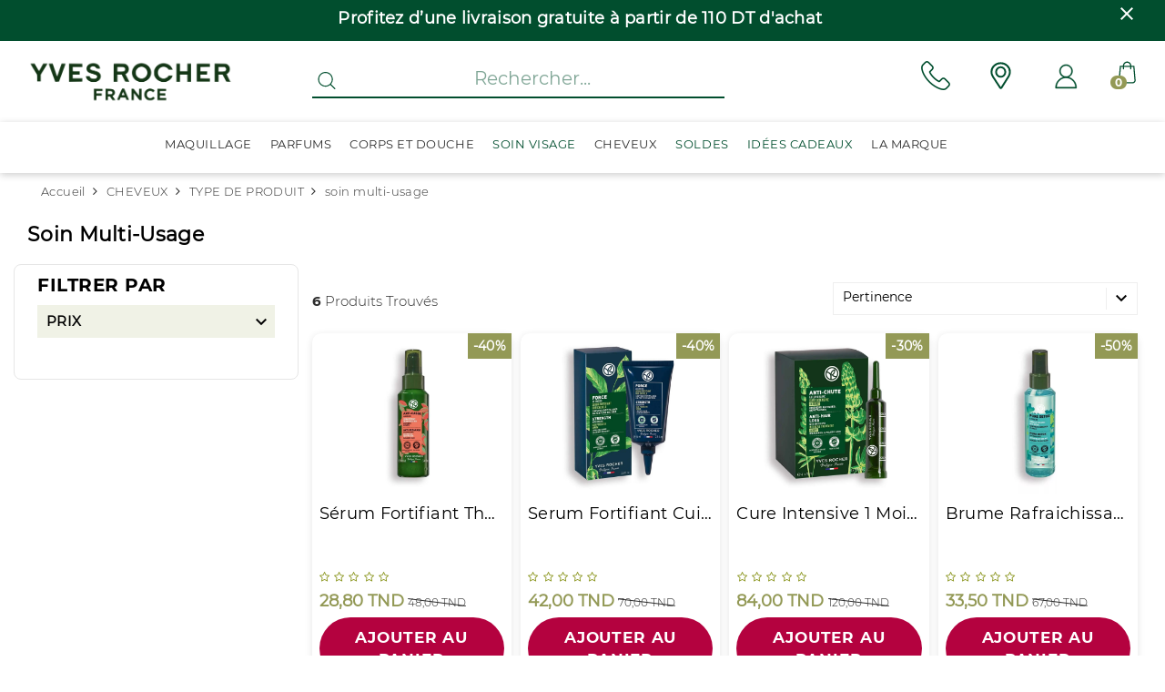

--- FILE ---
content_type: text/html; charset=utf-8
request_url: https://www.yvesrocher.tn/3407-soin-multi-usage
body_size: 21494
content:
<!doctype html><html lang="fr"><head> <script>(function(w,d,s,l,i){w[l]=w[l]||[];w[l].push({'gtm.start':
new Date().getTime(),event:'gtm.js'});var f=d.getElementsByTagName(s)[0],
j=d.createElement(s),dl=l!='dataLayer'?'&l='+l:'';j.async=true;j.src=
'https://www.googletagmanager.com/gtm.js?id='+i+dl;f.parentNode.insertBefore(j,f);
})(window,document,'script','dataLayer','GTM-T3PG8TN');</script> <meta charset="utf-8"><meta http-equiv="x-ua-compatible" content="ie=edge"><title>Soin Multi-Usage Yves Rocher - Soin pour Cheveux - Yves Rocher Tunisie</title><meta name="description" content="Soin Multi-usage Yves Rocher : Retrouvez sur le site de Yves Rocher les produits nécessaires à utiliser pour obtenir un soin parfait. Yves Rocher Tunisie"><meta name="keywords" content=""><link rel="canonical" href="https://www.yvesrocher.tn/3407-soin-multi-usage"><link rel="alternate" href="https://www.yvesrocher.tn/3407-soin-multi-usage" hreflang="fr-TN"><meta name="viewport" content="width=device-width, initial-scale=1"><link rel="icon" type="image/vnd.microsoft.icon" href="/img/favicon.ico?1750262762"><link rel="shortcut icon" type="image/x-icon" href="/img/favicon.ico?1750262762"><link href="https://fonts.googleapis.com/css2?family=Open+Sans:wght@400;600;700&display=swap" rel="stylesheet"><link href="https://fonts.googleapis.com/css2?family=Dancing+Script:wght@500;600;700&display=swap" rel="stylesheet"><link href='https://fonts.googleapis.com/css?family=Montserrat' rel='stylesheet'><link rel="stylesheet" href="https://www.yvesrocher.tn/themes/yves-rocher/assets/css/theme.css" type="text/css" media="all"><link rel="stylesheet" href="https://www.yvesrocher.tn/modules/amazzingblog/views/css/front.css" type="text/css" media="all"><link rel="stylesheet" href="https://www.yvesrocher.tn/modules/amazzingblog/views/css/icons.css" type="text/css" media="all"><link rel="stylesheet" href="https://www.yvesrocher.tn/modules/wbblocksearch/views/css/wbsearch.css" type="text/css" media="all"><link rel="stylesheet" href="https://www.yvesrocher.tn/modules/ps_facetedsearch/views/dist/front.css" type="text/css" media="all"><link rel="stylesheet" href="https://www.yvesrocher.tn/modules/ets_superspeed/views/css/ets_superspeed.css" type="text/css" media="all"><link rel="stylesheet" href="https://www.yvesrocher.tn/modules/productcomments/views/css/productcomments.css" type="text/css" media="all"><link rel="stylesheet" href="https://www.yvesrocher.tn/modules/wbmegamenu/views/css/wbmegamenu.css" type="text/css" media="all"><link rel="stylesheet" href="https://www.yvesrocher.tn/modules/wbthemeconfigurator/views/css/frontend/font-awesome.min.css" type="text/css" media="all"><link rel="stylesheet" href="https://www.yvesrocher.tn/modules/wbthemeconfigurator/views/css/frontend/owl.carousel.css" type="text/css" media="all"><link rel="stylesheet" href="https://www.yvesrocher.tn/modules/wbthemeconfigurator/views/css/frontend/owl.theme.default.min.css" type="text/css" media="all"><link rel="stylesheet" href="https://www.yvesrocher.tn/modules/wbthemeconfigurator/views/css/frontend/lightbox.css" type="text/css" media="all"><link rel="stylesheet" href="https://www.yvesrocher.tn/modules/wbthemeconfigurator/views/css/frontend/slick.css" type="text/css" media="all"><link rel="stylesheet" href="https://www.yvesrocher.tn/modules/wbthemeconfigurator/views/css/frontend/slick-theme.css" type="text/css" media="all"><link rel="stylesheet" href="https://www.yvesrocher.tn/modules/wbthemeconfigurator/views/css/frontend/animate.css" type="text/css" media="all"><link rel="stylesheet" href="https://www.yvesrocher.tn/modules/bonslick//views/css/bonslick_front.css" type="text/css" media="all"><link rel="stylesheet" href="https://www.yvesrocher.tn/modules/bonslick/views/css/slick.css" type="text/css" media="all"><link rel="stylesheet" href="https://www.yvesrocher.tn/modules/bonslick/views/css/slick-theme.css" type="text/css" media="all"><link rel="stylesheet" href="https://www.yvesrocher.tn/modules/baproductscarousel/views/css/assets/owl.carousel.min.css" type="text/css" media="all"><link rel="stylesheet" href="https://www.yvesrocher.tn/modules/baproductscarousel/views/css/assets/owl.theme.default.min.css" type="text/css" media="all"><link rel="stylesheet" href="https://www.yvesrocher.tn/modules/baproductscarousel/views/css/assets/animate.css" type="text/css" media="all"><link rel="stylesheet" href="https://www.yvesrocher.tn/modules/baproductscarousel/views/css/baslider.css" type="text/css" media="all"><link rel="stylesheet" href="https://www.yvesrocher.tn/modules/mdgiftproduct/views/css/front.css" type="text/css" media="all"><link rel="stylesheet" href="https://www.yvesrocher.tn/js/jquery/ui/themes/base/minified/jquery-ui.min.css" type="text/css" media="all"><link rel="stylesheet" href="https://www.yvesrocher.tn/js/jquery/ui/themes/base/minified/jquery.ui.theme.min.css" type="text/css" media="all"><link rel="stylesheet" href="https://www.yvesrocher.tn/js/jquery/plugins/fancybox/jquery.fancybox.css" type="text/css" media="all"><link rel="stylesheet" href="https://www.yvesrocher.tn/js/jquery/plugins/bxslider/jquery.bxslider.css" type="text/css" media="all"><link rel="stylesheet" href="https://www.yvesrocher.tn/js/jquery/plugins/autocomplete/jquery.autocomplete.css" type="text/css" media="all"><link rel="stylesheet" href="https://www.yvesrocher.tn/modules/ps_imageslider/css/homeslider.css" type="text/css" media="all"><link rel="stylesheet" href="https://www.yvesrocher.tn/themes/yves-rocher/assets/css/custom.css" type="text/css" media="all"> <script type="text/javascript">var btPixel = {"btnAddToWishlist":"button.wishlist-button-add","tagContent":{"sPixel":"955728299397542","aDynTags":{"content_type":{"label":"content_type","value":"product"},"content_ids":{"label":"content_ids","value":"['FR101138','FR101151','FR101154','FR101168','FR101412','FR101413']"},"value":{"label":"value","value":null},"content_name":{"label":"content_name","value":"soin multi-usage"},"content_category":{"label":"content_category","value":"CHEVEUX > TYPE DE PRODUIT > soin multi-usage"}},"sCR":"\n","aTrackingType":{"label":"tracking_type","value":"ViewCategory"},"sJsObjName":"oPixelFacebook"},"pixel_id":"955728299397542","bUseConsent":"0","iConsentConsentLvl":0,"bConsentHtmlElement":"","bConsentHtmlElementSecond":"","bUseAxeption":"0","token":"d193d7908f4628c6db37a07e7f81cb69","ajaxUrl":"https:\/\/www.yvesrocher.tn\/module\/facebookproductad\/ajax","external_id":0,"useAdvancedMatching":true,"advancedMatchingData":false,"eventId":5586,"fbdaSeparator":"v","pixelCurrency":"TND","comboExport":"0","prefix":"","prefixLang":"FR","useConversionApi":"1","useApiForPageView":"0","currentPage":"category","id_order":false,"id_product_attribute":false};
        var cart_page_redirect_link = "\/\/www.yvesrocher.tn\/panier?action=show";
        var giftIncart = 0;
        var gift_controller_url = "https:\/\/www.yvesrocher.tn\/module\/mdgiftproduct\/FreeGiftproducts";
        var isMobile = false;
        var md_blockcart_line_sel = "";
        var md_current_currency = "TND";
        var md_gift_addition_type = false;
        var md_gift_color = "#2DB9AF";
        var md_gift_layout = "standard";
        var md_gift_price_display = false;
        var md_gift_required = 0;
        var md_hide_qty_count = 0;
        var md_msg_gift_added = "Cadeau ajout\u00e9 avec succ\u00e8s \u00e0 votre panier";
        var md_msg_required_gift = "Veuillez choisir votre cadeau";
        var md_number_gift = 4;
        var md_text_free = "Gratuit";
        var md_text_gift = "Cadeau";
        var mdgSecureKey = "135270394ec25442383c811b3f5fbcd0";
        var msg_maximum_gift = "Vous ne pouvez pas ajouter plus de max_gift gift_s_, veuillez ajuster vos choix";
        var not_available_msg = "This product is no longer in stock with these options\t";
        var pageId = "category";
        var prestashop = {"cart":{"products":[],"totals":{"total":{"type":"total","label":"Total","amount":1,"value":"1,00\u00a0TND"},"total_including_tax":{"type":"total","label":"Total TTC","amount":1,"value":"1,00\u00a0TND"},"total_excluding_tax":{"type":"total","label":"Total HT :","amount":0,"value":"0,00\u00a0TND"}},"subtotals":{"products":{"type":"products","label":"Sous-total","amount":0,"value":"0,00\u00a0TND"},"discounts":null,"shipping":{"type":"shipping","label":"Livraison","amount":0,"value":"gratuit"},"tax":null},"products_count":0,"summary_string":"0 articles","vouchers":{"allowed":0,"added":[]},"discounts":[],"minimalPurchase":0,"minimalPurchaseRequired":""},"currency":{"name":"Dinar tunisien","iso_code":"TND","iso_code_num":"788","sign":"TND"},"customer":{"lastname":null,"firstname":null,"email":null,"birthday":null,"newsletter":null,"newsletter_date_add":null,"optin":null,"website":null,"company":null,"siret":null,"ape":null,"is_logged":false,"gender":{"type":null,"name":null},"addresses":[]},"language":{"name":"Fran\u00e7ais (French)","iso_code":"fr","locale":"fr-FR","language_code":"fr-TN","is_rtl":"0","date_format_lite":"d\/m\/Y","date_format_full":"d\/m\/Y H:i:s","id":2},"page":{"title":"","canonical":"https:\/\/www.yvesrocher.tn\/3407-soin-multi-usage","meta":{"title":"Soin Multi-Usage Yves Rocher - Soin pour Cheveux - Yves Rocher Tunisie","description":"Soin Multi-usage Yves Rocher : Retrouvez sur le site de Yves Rocher les produits n\u00e9cessaires \u00e0 utiliser pour obtenir un soin parfait. Yves Rocher Tunisie","keywords":"","robots":"index"},"page_name":"category","body_classes":{"lang-fr":true,"lang-rtl":false,"country-TN":true,"currency-TND":true,"layout-left-column":true,"page-category":true,"tax-display-disabled":true,"category-id-3407":true,"category-soin multi-usage":true,"category-id-parent-3406":true,"category-depth-level-4":true},"admin_notifications":[]},"shop":{"name":"Yves Rocher Tunisie","logo":"\/img\/yves-rocher-logo-1750262762.jpg","stores_icon":"\/img\/logo_stores.png","favicon":"\/img\/favicon.ico"},"urls":{"base_url":"https:\/\/www.yvesrocher.tn\/","current_url":"https:\/\/www.yvesrocher.tn\/3407-soin-multi-usage","shop_domain_url":"https:\/\/www.yvesrocher.tn","img_ps_url":"https:\/\/www.yvesrocher.tn\/img\/","img_cat_url":"https:\/\/www.yvesrocher.tn\/img\/c\/","img_lang_url":"https:\/\/www.yvesrocher.tn\/img\/l\/","img_prod_url":"https:\/\/www.yvesrocher.tn\/img\/p\/","img_manu_url":"https:\/\/www.yvesrocher.tn\/img\/m\/","img_sup_url":"https:\/\/www.yvesrocher.tn\/img\/su\/","img_ship_url":"https:\/\/www.yvesrocher.tn\/img\/s\/","img_store_url":"https:\/\/www.yvesrocher.tn\/img\/st\/","img_col_url":"https:\/\/www.yvesrocher.tn\/img\/co\/","img_url":"https:\/\/www.yvesrocher.tn\/themes\/yves-rocher\/assets\/img\/","css_url":"https:\/\/www.yvesrocher.tn\/themes\/yves-rocher\/assets\/css\/","js_url":"https:\/\/www.yvesrocher.tn\/themes\/yves-rocher\/assets\/js\/","pic_url":"https:\/\/www.yvesrocher.tn\/upload\/","pages":{"address":"https:\/\/www.yvesrocher.tn\/adresse","addresses":"https:\/\/www.yvesrocher.tn\/adresses","authentication":"https:\/\/www.yvesrocher.tn\/connexion","cart":"https:\/\/www.yvesrocher.tn\/panier","category":"https:\/\/www.yvesrocher.tn\/index.php?controller=category","cms":"https:\/\/www.yvesrocher.tn\/index.php?controller=cms","contact":"https:\/\/www.yvesrocher.tn\/nous-contacter","discount":"https:\/\/www.yvesrocher.tn\/reduction","guest_tracking":"https:\/\/www.yvesrocher.tn\/suivi-commande-invite","history":"https:\/\/www.yvesrocher.tn\/historique-commandes","identity":"https:\/\/www.yvesrocher.tn\/identite","index":"https:\/\/www.yvesrocher.tn\/","my_account":"https:\/\/www.yvesrocher.tn\/mon-compte","order_confirmation":"https:\/\/www.yvesrocher.tn\/confirmation-commande","order_detail":"https:\/\/www.yvesrocher.tn\/index.php?controller=order-detail","order_follow":"https:\/\/www.yvesrocher.tn\/suivi-commande","order":"https:\/\/www.yvesrocher.tn\/commande","order_return":"https:\/\/www.yvesrocher.tn\/index.php?controller=order-return","order_slip":"https:\/\/www.yvesrocher.tn\/avoirs","pagenotfound":"https:\/\/www.yvesrocher.tn\/page-introuvable","password":"https:\/\/www.yvesrocher.tn\/recuperation-mot-de-passe","pdf_invoice":"https:\/\/www.yvesrocher.tn\/index.php?controller=pdf-invoice","pdf_order_return":"https:\/\/www.yvesrocher.tn\/index.php?controller=pdf-order-return","pdf_order_slip":"https:\/\/www.yvesrocher.tn\/index.php?controller=pdf-order-slip","prices_drop":"https:\/\/www.yvesrocher.tn\/promotions","product":"https:\/\/www.yvesrocher.tn\/index.php?controller=product","search":"https:\/\/www.yvesrocher.tn\/recherche","sitemap":"https:\/\/www.yvesrocher.tn\/plan-du-site","stores":"https:\/\/www.yvesrocher.tn\/magasins","supplier":"https:\/\/www.yvesrocher.tn\/fournisseur","register":"https:\/\/www.yvesrocher.tn\/connexion?create_account=1","order_login":"https:\/\/www.yvesrocher.tn\/commande?login=1"},"alternative_langs":{"fr-TN":"https:\/\/www.yvesrocher.tn\/3407-soin-multi-usage"},"theme_assets":"\/themes\/yves-rocher\/assets\/","actions":{"logout":"https:\/\/www.yvesrocher.tn\/?mylogout="},"no_picture_image":{"bySize":{"small_default":{"url":"https:\/\/www.yvesrocher.tn\/img\/p\/fr-default-small_default.jpg","width":98,"height":98},"cart_default":{"url":"https:\/\/www.yvesrocher.tn\/img\/p\/fr-default-cart_default.jpg","width":125,"height":125},"home_default":{"url":"https:\/\/www.yvesrocher.tn\/img\/p\/fr-default-home_default.jpg","width":300,"height":300},"medium_default":{"url":"https:\/\/www.yvesrocher.tn\/img\/p\/fr-default-medium_default.jpg","width":452,"height":452},"large_default":{"url":"https:\/\/www.yvesrocher.tn\/img\/p\/fr-default-large_default.jpg","width":800,"height":800}},"small":{"url":"https:\/\/www.yvesrocher.tn\/img\/p\/fr-default-small_default.jpg","width":98,"height":98},"medium":{"url":"https:\/\/www.yvesrocher.tn\/img\/p\/fr-default-home_default.jpg","width":300,"height":300},"large":{"url":"https:\/\/www.yvesrocher.tn\/img\/p\/fr-default-large_default.jpg","width":800,"height":800},"legend":""}},"configuration":{"display_taxes_label":false,"display_prices_tax_incl":true,"is_catalog":false,"show_prices":true,"opt_in":{"partner":true},"quantity_discount":{"type":"discount","label":"Remise"},"voucher_enabled":0,"return_enabled":1},"field_required":[],"breadcrumb":{"links":[{"title":"Accueil","url":"https:\/\/www.yvesrocher.tn\/"},{"title":"CHEVEUX","url":"https:\/\/www.yvesrocher.tn\/3405-soin-cheveux-tunisie"},{"title":"TYPE DE PRODUIT","url":"https:\/\/www.yvesrocher.tn\/3406-type-de-produit"},{"title":"soin multi-usage","url":"https:\/\/www.yvesrocher.tn\/3407-soin-multi-usage"}],"count":4},"link":{"protocol_link":"https:\/\/","protocol_content":"https:\/\/"},"time":1769754437,"static_token":"d193d7908f4628c6db37a07e7f81cb69","token":"fa48b0a719cef46537aca0a65c76d563"};
        var psemailsubscription_subscription = "https:\/\/www.yvesrocher.tn\/module\/ps_emailsubscription\/subscription";
        var search_url = "https:\/\/www.yvesrocher.tn\/recherche";</script> <script type="text/javascript">var sp_link_base ='https://www.yvesrocher.tn';</script> <script type="text/javascript">function renderDataAjax(jsonData)
{
    for (var key in jsonData) {
	    if(key=='java_script')
        {
            $('body').append(jsonData[key]);
        }
        else
            if($('#ets_speed_dy_'+key).length)
              $('#ets_speed_dy_'+key).replaceWith(jsonData[key]);  
    }
    if($('#header .shopping_cart').length && $('#header .cart_block').length)
    {
        var shopping_cart = new HoverWatcher('#header .shopping_cart');
        var cart_block = new HoverWatcher('#header .cart_block');
        $("#header .shopping_cart a:first").live("hover",
            function(){
    			if (ajaxCart.nb_total_products > 0 || parseInt($('.ajax_cart_quantity').html()) > 0)
    				$("#header .cart_block").stop(true, true).slideDown(450);
    		},
    		function(){
    			setTimeout(function(){
    				if (!shopping_cart.isHoveringOver() && !cart_block.isHoveringOver())
    					$("#header .cart_block").stop(true, true).slideUp(450);
    			}, 200);
    		}
        );
    }
    if(typeof jsonData.custom_js!== undefined && jsonData.custom_js)
        $('head').append('<script src="'+sp_link_base+'/modules/ets_superspeed/views/js/script_custom.js"></javascript');
}</script> <style>.layered_filter_ul .radio,.layered_filter_ul .checkbox {
    display: inline-block;
}
.ets_speed_dynamic_hook .cart-products-count{
    display:none!important;
}
.ets_speed_dynamic_hook .ajax_cart_quantity ,.ets_speed_dynamic_hook .ajax_cart_product_txt,.ets_speed_dynamic_hook .ajax_cart_product_txt_s{
    display:none!important;
}
.ets_speed_dynamic_hook .shopping_cart > a:first-child:after {
    display:none!important;
}</style><script type="text/javascript">var BON_SLICK_CAROUSEL_LOOP = 1;
      var BON_SLICK_CAROUSEL_NAV = 1;
      var BON_SLICK_CAROUSEL_DOTS = 1;
      var BON_SLICK_CAROUSEL_DRAG = 1;
      var BON_SLICK_CAROUSEL_AUTOPLAY = 1;
      var BON_SLICK_CAROUSEL_TIME = 5000;</script> <script async src="https://www.googletagmanager.com/gtag/js?id=G-XQPWPD4D8X"></script> <script>window.dataLayer = window.dataLayer || [];
    function gtag(){dataLayer.push(arguments);}
    gtag('js', new Date());
    gtag(
      'config',
      'G-XQPWPD4D8X',
      {
        'debug_mode':false
                              }
    );</script> <script src="https://code.jquery.com/jquery-3.3.1.min.js"></script> <script type="text/javascript" src="https://www.yvesrocher.tn/modules/baproductscarousel/views/js/assets/owl.carousel.js"></script> <script>$(document).ready(function($) {
				if (auto_play == 'true') {
			setInterval(checktime_3,1500);
			function checktime_3() {
				if (!$('.template_slide:hover')) {
					if(!$('body').hasClass('modal-open')) {
						$('.fadeOut_3').trigger('play.owl.autoplay');
					}
					else {
						$('.fadeOut_3').trigger('stop.owl.autoplay');
					}
				}
			}
		}
		$('.fadeOut_3').owlCarousel1({
			animateOut: 'slideOutDown',
			animateIn: 'flipInX',
			autoplayHoverPause:true,
			loop: true,
			autoplay:true,
			margin: 10,
			nav :true,
			dots :true,
			navText : ['<i class="fa fa-angle-left" aria-hidden="true"></i>','<i class="fa fa-angle-right" aria-hidden="true"></i>'],
			responsive:{
				0:{
					items:2,
					nav :true,
					dots :true,
				},
				600:{
					items:2,
					nav :true,
					dots :true,
				},
				1000:{
					items:4,
					nav :true,
					dots :true,
				}
			}
		});
				if (auto_play == 'true') {
			setInterval(checktime_8,1500);
			function checktime_8() {
				if (!$('.template_slide:hover')) {
					if(!$('body').hasClass('modal-open')) {
						$('.fadeOut_8').trigger('play.owl.autoplay');
					}
					else {
						$('.fadeOut_8').trigger('stop.owl.autoplay');
					}
				}
			}
		}
		$('.fadeOut_8').owlCarousel1({
			animateOut: 'slideOutDown',
			animateIn: 'flipInX',
			autoplayHoverPause:true,
			loop: true,
			autoplay:true,
			margin: 10,
			nav :true,
			dots :true,
			navText : ['<i class="fa fa-angle-left" aria-hidden="true"></i>','<i class="fa fa-angle-right" aria-hidden="true"></i>'],
			responsive:{
				0:{
					items:2,
					nav :true,
					dots :true,
				},
				600:{
					items:2,
					nav :true,
					dots :true,
				},
				1000:{
					items:4,
					nav :true,
					dots :true,
				}
			}
		});
			});</script><link rel="stylesheet" href="/themes/_libraries/font-awesome/css/font-awesome.css" /> <script>var id_customer_ba = '0';
                 var rtl = '0';</script><style type="text/css" media="screen">.fadeOut_3 > .owl-nav1 > .owl-prev1,
		.fadeOut_3 > .owl-nav1 > .owl-next1 {
			background: #FFFFFF !important;
			color: #000000 !important;
			font-size: 18px;
			margin-top: -30px;
			position: absolute;
			top: 42%;
			text-align: center;
			line-height: 39px;
			border:1px solid #fff;
			width: 40px;
			height: 40px;
		}
		.template_slide .fadeOut_3_title .page-title-categoryslider{
			color: #FF5E00;
		}
		.template_slide .fadeOut_3_title .page-title-categoryslider:after{
			background-color: #FF5E00;
		}
		.fadeOut_3 .owl-nav1 .owl-prev1:hover,
		.fadeOut_3 .owl-nav1 .owl-next1:hover {
			background: #FF5E00 !important;
		}
		.fadeOut_3 .whislist_casour{
			background: #FFFFFF;
			color:#FF5E00;
			border: 1px solid #FF5E00;
		}
		.fadeOut_3 .ad_info_pro h4 a:hover{
			color: #FF5E00;
		}
		.fadeOut_3 .whislist_casour>a{
			background: transparent !important;
			color:#FF5E00;
		}
		.fadeOut_3 .whislist_casour:hover,.compare_check,.compare_check a{
			background: #FF5E00 !important;
			color: #FFFFFF !important;
			transition: all 0.4s ease-in-out 0s;
		}
		.fadeOut_3 .whislist_casour:hover a{
			color: #FFFFFF !important;
		}
		.fadeOut_3 .ad_info_pro h4 a{
			font-size: 13px;
			color: #000000;
		}
						*}
		.fadeOut_3 .add_to_carsou .ajax_add_to_cart_button{
			background:#FF5E00 !important;
			color: #FFFFFF;
		}
			.fadeOut_8 > .owl-nav1 > .owl-prev1,
		.fadeOut_8 > .owl-nav1 > .owl-next1 {
			background: #FFFFFF !important;
			color: #000000 !important;
			font-size: 18px;
			margin-top: -30px;
			position: absolute;
			top: 42%;
			text-align: center;
			line-height: 39px;
			border:1px solid #fff;
			width: 40px;
			height: 40px;
		}
		.template_slide .fadeOut_8_title .page-title-categoryslider{
			color: #FF5E00;
		}
		.template_slide .fadeOut_8_title .page-title-categoryslider:after{
			background-color: #FF5E00;
		}
		.fadeOut_8 .owl-nav1 .owl-prev1:hover,
		.fadeOut_8 .owl-nav1 .owl-next1:hover {
			background: #FF5E00 !important;
		}
		.fadeOut_8 .whislist_casour{
			background: #FFFFFF;
			color:#FF5E00;
			border: 1px solid #FF5E00;
		}
		.fadeOut_8 .ad_info_pro h4 a:hover{
			color: #FF5E00;
		}
		.fadeOut_8 .whislist_casour>a{
			background: transparent !important;
			color:#FF5E00;
		}
		.fadeOut_8 .whislist_casour:hover,.compare_check,.compare_check a{
			background: #FF5E00 !important;
			color: #FFFFFF !important;
			transition: all 0.4s ease-in-out 0s;
		}
		.fadeOut_8 .whislist_casour:hover a{
			color: #FFFFFF !important;
		}
		.fadeOut_8 .ad_info_pro h4 a{
			font-size: 13px;
			color: #000000;
		}
						*}
		.fadeOut_8 .add_to_carsou .ajax_add_to_cart_button{
			background:#FF5E00 !important;
			color: #FFFFFF;
		}</style> <script type="application/ld+json">{
    "@context": "https://schema.org",
    "@type": "Organization",
    "name" : "Yves Rocher Tunisie",
    "url" : "https://www.yvesrocher.tn/",
    "logo": {
      "@type": "ImageObject",
      "url":"https://www.yvesrocher.tn/img/yves-rocher-logo-1634829280.jpg"
    }
  }</script> <script type="application/ld+json">{
    "@context": "https://schema.org",
    "@type": "WebPage",
    "isPartOf": {
      "@type": "WebSite",
      "url":  "https://www.yvesrocher.tn/",
      "name": "Yves Rocher Tunisie"
    },
    "name": "Soin Multi-Usage Yves Rocher - Soin pour Cheveux - Yves Rocher Tunisie",
    "url":  "https://www.yvesrocher.tn/3407-soin-multi-usage"
  }</script> <svg style="display:none"><symbol viewBox="0 0 512 512" id="huser"> <path d="M437.02,330.98c-27.883-27.882-61.071-48.523-97.281-61.018C378.521,243.251,404,198.548,404,148 C404,66.393,337.607,0,256,0S108,66.393,108,148c0,50.548,25.479,95.251,64.262,121.962 c-36.21,12.495-69.398,33.136-97.281,61.018C26.629,379.333,0,443.62,0,512h40c0-119.103,96.897-216,216-216s216,96.897,216,216 h40C512,443.62,485.371,379.333,437.02,330.98z M256,256c-59.551,0-108-48.448-108-108S196.449,40,256,40 c59.551,0,108,48.448,108,108S315.551,256,256,256z"/> </symbol><symbol id="hcart" viewBox="0 0 24.986 32.528"> <path d="M22.613 8.519h-4.188C17.03 2.796 14.936-.135 12.563.003c-3.21.14-5.3 5.025-6 8.515h-4.19L0 32.528h24.986zm-10.05-6.7c.419 0 2.233.419 4.048 6.7h-8.1c.702-3.629 2.516-6.7 4.052-6.7z"/> </symbol><symbol id="bquick" viewBox="0 0 459 459"> <path d="M408,408H51V51h178.5V0H51C22.95,0,0,22.95,0,51v357c0,28.05,22.95,51,51,51h357c28.05,0,51-22.95,51-51V229.5h-51V408z M280.5,0v51h91.8L122.4,300.9l35.7,35.699L408,86.7v91.8h51V0H280.5z"></path> </symbol><symbol id="hsearch" viewBox="0 0 451 451"> <path d="M447.05,428l-109.6-109.6c29.4-33.8,47.2-77.9,47.2-126.1C384.65,86.2,298.35,0,192.35,0C86.25,0,0.05,86.3,0.05,192.3 s86.3,192.3,192.3,192.3c48.2,0,92.3-17.8,126.1-47.2L428.05,447c2.6,2.6,6.1,4,9.5,4s6.9-1.3,9.5-4 C452.25,441.8,452.25,433.2,447.05,428z M26.95,192.3c0-91.2,74.2-165.3,165.3-165.3c91.2,0,165.3,74.2,165.3,165.3 s-74.1,165.4-165.3,165.4C101.15,357.7,26.95,283.5,26.95,192.3z"></path> </symbol><symbol id="hloc" viewBox="0 0 18.27 23.649"> <path d="M19.6 24.141a5.57 5.57 0 115.6-5.57 5.6 5.6 0 01-5.6 5.57zm0-10.2a4.626 4.626 0 104.652 4.626 4.646 4.646 0 00-4.652-4.623z" transform="translate(-10.677 -9.932)"/><path id="Tracé_185" data-name="Tracé 185" class="cls-1" d="M8.923 23.249a1.545 1.545 0 01-1.139-.5 36.66 36.66 0 01-5.316-7.01C1.163 13.548 0 11.353 0 8.875a8.935 8.935 0 0117.87 0c0 2.856-1.5 5.5-3.038 7.954a32.458 32.458 0 01-4.77 5.948 1.6 1.6 0 01-1.139.472zm0-22.305A7.97 7.97 0 00.949 8.875c0 2.242 1.115 4.3 2.35 6.4a34.886 34.886 0 005.174 6.845.65.65 0 00.451.189.634.634 0 00.475-.212 31.444 31.444 0 004.628-5.759c1.471-2.337 2.9-4.862 2.9-7.459A8.006 8.006 0 008.923.944z"/> </symbol><symbol id="hnews" viewBox="0 0 30.792 23.468"> <path d="M138.544 80.6a6.659 6.659 0 00-6.744 6.876 5.481 5.481 0 005.627 5.683 7.393 7.393 0 003.3-.649l-.328-1.047a5.89 5.89 0 01-2.618.579 4.362 4.362 0 01-4.615-4.726 5.256 5.256 0 015.18-5.613 3.978 3.978 0 014.314 4.168c0 2.073-.977 3.065-1.752 3.051-.5-.021-.628-.5-.454-1.571l.546-3.337a5.089 5.089 0 00-2.143-.454 4.123 4.123 0 00-4.224 4.2c0 1.48.845 2.346 2.018 2.346a2.64 2.64 0 002.325-1.389h.035a1.415 1.415 0 001.55 1.389c1.948 0 3.428-1.662 3.428-4.293a5.146 5.146 0 00-5.445-5.213zm.321 6.171c-.161 1.047-.866 1.892-1.536 1.892-.593 0-.9-.433-.9-1.117a2.38 2.38 0 012.129-2.562 2.28 2.28 0 01.559.07z" transform="translate(-122.599 -74.973)"/><path id="Tracé_541" data-name="Tracé 541" class="cls-1" d="M28.225 0H2.367A2.369 2.369 0 000 2.367V20.9a2.369 2.369 0 002.367 2.367h25.858a2.369 2.369 0 002.367-2.367V2.367A2.378 2.378 0 0028.225 0zm.97 20.895a.973.973 0 01-.97.97H2.367a.973.973 0 01-.97-.97V3.944l6.625 6.625a7.348 7.348 0 01.44-1.522l-6.94-6.939a.739.739 0 01-.07-.084.977.977 0 01.908-.635h25.858a.964.964 0 01.963.866l-6.73 6.73a7.312 7.312 0 01.454 1.515l6.283-6.283v16.678z"/> </symbol><symbol id="hoffer" viewBox="0 0 19.713 28.716"> <path data-name="Tracé 533" d="M19.402 4.562a.46.46 0 00-.371-.129l-5.026.467V.63a.459.459 0 00-.226-.4.482.482 0 00-.467-.032L.424 6.141a.468.468 0 00-.274.435v21.507a.459.459 0 00.226.4.535.535 0 00.258.081h.128l18.365-1.643a.477.477 0 00.435-.483V4.916a.517.517 0 00-.16-.354zm-6.364-3.174v3.593l-9.682.87zm5.558 24.6l-15.24 1.37-2.159.193V7.011l11.841-1.064.967-.081 4.591-.419z"/> </symbol><symbol id="myac1" viewBox="0 0 27.043 18.438"> <g id="Symbole_44_1" data-name="Symbole 44 – 1" transform="translate(-17.209 -2.458)"> <g id="Rectangle_4" data-name="Rectangle 4" transform="translate(17.209 2.458)" fill="#fff" stroke="#60472e" stroke-width="0.75"> <rect width="27.043" height="18.438" rx="2" stroke="none"/> <rect x="0.375" y="0.375" width="26.293" height="17.688" rx="1.625" fill="none"/> </g> <g id="Groupe_241" data-name="Groupe 241" transform="translate(20.897 7.375)"> <path id="icon_login_off" d="M6.44,9.4a2.473,2.473,0,1,0-2.276,0A4,4,0,0,0,1,13.3h.364A3.63,3.63,0,0,1,5,9.676h.621A3.63,3.63,0,0,1,9.228,13.3H9.6A4,4,0,0,0,6.44,9.4ZM3.193,7.2A2.116,2.116,0,1,1,5.309,9.319,2.116,2.116,0,0,1,3.193,7.2Z" transform="translate(-1 -4.73)" fill="#60472e" stroke="#60472e" stroke-width="0.5"/> </g> <g id="Groupe_242" data-name="Groupe 242" transform="translate(31.345 7.99)"> <line id="Ligne_4" data-name="Ligne 4" x2="9.834" fill="none" stroke="#60472e" stroke-width="1"/> <line id="Ligne_5" data-name="Ligne 5" x2="9.834" transform="translate(0 3.688)" fill="none" stroke="#60472e" stroke-width="1"/> <line id="Ligne_6" data-name="Ligne 6" x2="9.834" transform="translate(0 7.375)" fill="none" stroke="#60472e" stroke-width="1"/> </g> </g> </symbol><symbol id="myac2" viewBox="0 0 20.674 27.043"> <g id="magasins-instituts" transform="translate(0.001 0)"> <g id="Groupe_247" data-name="Groupe 247" transform="translate(3.844 3.569)"> <path id="Tracé_113" data-name="Tracé 113" d="M20.479,25.959a6.479,6.479,0,1,1,6.479-6.479A6.491,6.491,0,0,1,20.479,25.959Zm0-11.86a5.381,5.381,0,1,0,5.381,5.381A5.39,5.39,0,0,0,20.479,14.1Z" transform="translate(-14 -13)"/> </g> <g id="Groupe_248" data-name="Groupe 248"> <path id="Tracé_114" data-name="Tracé 114" d="M10.323,27.043h0a1.782,1.782,0,0,1-1.318-.577,42.62,42.62,0,0,1-6.15-8.154C1.345,15.759,0,13.206,0,10.323a10.337,10.337,0,0,1,20.673,0c0,3.322-1.73,6.4-3.514,9.252a37.719,37.719,0,0,1-5.518,6.919A1.849,1.849,0,0,1,10.323,27.043Zm0-25.945A9.245,9.245,0,0,0,1.1,10.323c0,2.608,1.29,5,2.718,7.44A40.559,40.559,0,0,0,9.8,25.725a.75.75,0,0,0,.522.22.732.732,0,0,0,.549-.247A36.54,36.54,0,0,0,16.226,19c1.7-2.718,3.349-5.656,3.349-8.676A9.286,9.286,0,0,0,10.323,1.1Z"/> </g> </g> </symbol><symbol id="myac3" viewBox="0 0 25.1 24.5"> <path class="st0" d="M9.4,19H3.1c-0.9,0-1.6-0.7-1.6-1.6V7.5h18.8v1.6c0,0.3,0.2,0.5,0.5,0.5c0.3,0,0.5-0.2,0.5-0.5V4.9 c0-1.4-1.2-2.6-2.6-2.6h-1.6V0.7c0-0.3-0.2-0.5-0.5-0.5s-0.5,0.2-0.5,0.5v1.6H5.7V0.7c0-0.3-0.2-0.5-0.5-0.5S4.7,0.4,4.7,0.7v1.6 H3.1c-1.4,0-2.6,1.2-2.6,2.6v12.6c0,1.4,1.2,2.6,2.6,2.6h6.3c0.3,0,0.5-0.2,0.5-0.5C9.9,19.3,9.7,19,9.4,19z M3.1,3.3h1.6v1.6 c0,0.3,0.2,0.5,0.5,0.5s0.5-0.2,0.5-0.5V3.3h10.5v1.6c0,0.3,0.2,0.5,0.5,0.5s0.5-0.2,0.5-0.5V3.3h1.6c0.9,0,1.6,0.7,1.6,1.6v1.6 H1.5V4.9C1.5,4,2.3,3.3,3.1,3.3z"/> <path class="st0" d="M20.8,15c-0.2-0.2-0.5-0.2-0.7,0l-3.3,3.8L15,17.1c-0.2-0.2-0.5-0.2-0.7,0c-0.2,0.2-0.2,0.5,0,0.7l2.1,2.1 c0.1,0.1,0.2,0.2,0.4,0.2h0c0,0,0,0,0,0c0.1,0,0.3-0.1,0.4-0.2l3.7-4.2C21,15.5,21,15.2,20.8,15z"/> <path class="st0" d="M17.8,10.7c-3.7,0-6.8,3.1-6.8,6.8s3.1,6.8,6.8,6.8s6.8-3.1,6.8-6.8S21.6,10.7,17.8,10.7z M17.8,23.3 c-3.2,0-5.8-2.6-5.8-5.8s2.6-5.8,5.8-5.8c3.2,0,5.8,2.6,5.8,5.8S21,23.3,17.8,23.3z"/> </symbol> <symbol id="myac4" viewBox="0 0 22.879 31.847"> <g id="Panier_small_2" transform="translate(-19.563 -43.9)"> <path id="Forme_104" d="M29.023,13.4c-2.253-5.224-4.968-6.5-6.76-6.5h-.256c-1.844,0-4.507,1.28-6.76,6.5-3.022,7.068-4.2,14.289-4.148,16.645.1,4.66.717,6.5,5.07,7.426a27.467,27.467,0,0,0,5.429.512h1.127a21.683,21.683,0,0,0,5.429-.512c4.4-.871,4.968-2.766,5.07-7.426,0-2.356-1.178-9.577-4.2-16.645m-3.739,5.121H18.934a2.918,2.918,0,0,1-2.919-2.919c0-2.612,2.817-7.375,5.838-7.375h.563c3.022,0,5.838,4.712,5.838,7.375a2.962,2.962,0,0,1-2.97,2.919" transform="translate(8.843 37.375)" fill="#fff" stroke="#60472e" stroke-width="0.75"/> </g> </symbol><symbol id="myac5" viewBox="0 0 26.084 17.48"> <g id="Symbole_47_1" data-name="Symbole 47 – 1" transform="translate(-17.688 -202.425)"> <g id="Rectangle_73" data-name="Rectangle 73" transform="translate(18.438 203.175)" fill="#fff" stroke="#60472e" stroke-width="0.75"> <rect width="24.585" height="15.98" rx="1" stroke="none"/> <rect x="-0.375" y="-0.375" width="25.335" height="16.73" rx="1.375" fill="none"/> </g> <g id="Groupe_323" data-name="Groupe 323" transform="translate(19.579 202.225)"> <g id="Groupe_322" data-name="Groupe 322" transform="translate(0 1.631)"> <path id="Tracé_158" data-name="Tracé 158" d="M3275.7-1273.086c.987-1.52,5.145-1.795,7,3.789C3276.105-1269.3,3274.716-1271.567,3275.7-1273.086Z" transform="translate(-3275.417 1274.029)" fill="none" stroke="#60472e" stroke-width="0.75"/> <path id="Tracé_159" data-name="Tracé 159" d="M3282.423-1273.086c-.988-1.52-5.15-1.795-7.006,3.789C3282.021-1269.3,3283.411-1271.567,3282.423-1273.086Z" transform="translate(-3268.134 1274.029)" fill="none" stroke="#60472e" stroke-width="0.75"/> </g> <path id="Tracé_160" data-name="Tracé 160" d="M1.357-.049V16.994" transform="translate(5.931 0.287)" fill="none" stroke="#60472e" stroke-width="1"/> <line id="Ligne_58" data-name="Ligne 58" x2="25" transform="translate(-1.079 6.295)" fill="none" stroke="#60472e" stroke-width="0.75"/> </g> </g> </symbol><symbol id="add" viewBox="0 0 512 512"> <path d="M506.555,208.064L263.859,30.367c-4.68-3.426-11.038-3.426-15.716,0L5.445,208.064 c-5.928,4.341-7.216,12.665-2.875,18.593s12.666,7.214,18.593,2.875L256,57.588l234.837,171.943c2.368,1.735,5.12,2.57,7.848,2.57 c4.096,0,8.138-1.885,10.744-5.445C513.771,220.729,512.483,212.405,506.555,208.064z"></path> <path d="M442.246,232.543c-7.346,0-13.303,5.956-13.303,13.303v211.749H322.521V342.009c0-36.68-29.842-66.52-66.52-66.52 s-66.52,29.842-66.52,66.52v115.587H83.058V245.847c0-7.347-5.957-13.303-13.303-13.303s-13.303,5.956-13.303,13.303v225.053 c0,7.347,5.957,13.303,13.303,13.303h133.029c6.996,0,12.721-5.405,13.251-12.267c0.032-0.311,0.052-0.651,0.052-1.036v-128.89 c0-22.009,17.905-39.914,39.914-39.914s39.914,17.906,39.914,39.914v128.89c0,0.383,0.02,0.717,0.052,1.024 c0.524,6.867,6.251,12.279,13.251,12.279h133.029c7.347,0,13.303-5.956,13.303-13.303V245.847 C455.549,238.499,449.593,232.543,442.246,232.543z"></path> </symbol><symbol id="phone" viewBox="0 0 211.621 211.621"> <path d="M180.948,27.722C163.07,9.844,139.299-0.001,114.017,0c-4.143,0-7.5,3.358-7.5,7.5c0,4.142,3.358,7.5,7.5,7.5 c21.276-0.001,41.279,8.284,56.324,23.329c15.046,15.045,23.331,35.049,23.33,56.326c0,4.142,3.357,7.5,7.5,7.5 c4.142,0,7.5-3.358,7.5-7.499C208.672,69.371,198.827,45.6,180.948,27.722z"></path> <path d="M150.096,94.656c0,4.142,3.358,7.5,7.501,7.499c4.142,0,7.499-3.358,7.499-7.5c-0.002-28.16-22.916-51.073-51.078-51.077 c-0.001,0,0,0-0.001,0c-4.142,0-7.499,3.357-7.5,7.499c0,4.142,3.357,7.5,7.499,7.501 C133.909,58.581,150.094,74.765,150.096,94.656z"></path> <path d="M133.5,132.896c-11.432-0.592-17.256,7.91-20.049,11.994c-2.339,3.419-1.463,8.086,1.956,10.425 c3.419,2.339,8.086,1.463,10.425-1.956c3.3-4.825,4.795-5.584,6.823-5.488c6.491,0.763,32.056,19.497,34.616,25.355 c0.642,1.725,0.618,3.416-0.071,5.473c-2.684,7.966-7.127,13.564-12.851,16.188c-5.438,2.493-12.105,2.267-19.276-0.651 c-26.777-10.914-50.171-26.145-69.531-45.271c-0.008-0.008-0.016-0.015-0.023-0.023c-19.086-19.341-34.289-42.705-45.185-69.441 c-2.919-7.177-3.145-13.845-0.652-19.282c2.624-5.724,8.222-10.167,16.181-12.848c2.064-0.692,3.752-0.714,5.461-0.078 c5.879,2.569,24.612,28.133,25.368,34.551c0.108,2.104-0.657,3.598-5.478,6.892c-3.42,2.336-4.299,7.003-1.962,10.423 c2.336,3.42,7.002,4.298,10.423,1.962c4.086-2.79,12.586-8.598,11.996-20.069C81.021,69.07,57.713,37.339,46.576,33.244 c-4.953-1.846-10.163-1.878-15.491-0.09C19.097,37.191,10.439,44.389,6.047,53.969c-4.26,9.294-4.125,20.077,0.395,31.189 c11.661,28.612,27.976,53.647,48.491,74.412c0.05,0.051,0.101,0.101,0.153,0.15c20.75,20.477,45.756,36.762,74.33,48.409 c5.722,2.327,11.357,3.492,16.746,3.492c5.074,0,9.932-1.032,14.438-3.098c9.581-4.391,16.778-13.048,20.818-25.044 c1.784-5.318,1.755-10.526-0.077-15.456C177.232,156.856,145.501,133.548,133.5,132.896z"></path> </symbol><symbol id="fax" viewBox="0 0 512 512"> <rect x="125.585" y="188.377" width="144.906" height="19.321"></rect> <rect x="125.585" y="256" width="193.208" height="19.321"></rect> <rect x="125.585" y="323.623" width="193.208" height="19.321"></rect> <path d="M464.887,33.811H49.528C22.882,33.811,0,54.297,0,80.958v173.783c0,26.66,21.67,48.354,48.302,48.354 c10.915,0,21.736-3.774,28.981-9.899v174.125c0,5.335,5.533,10.868,10.868,10.868h338.113c5.335,0,8.453-5.533,8.453-10.868 V293.196c9.66,6.125,18.066,9.899,28.981,9.899c26.632,0,48.302-21.693,48.302-48.354V80.958 C512,54.297,491.533,33.811,464.887,33.811z M415.396,254.83v204.038H96.604V254.83v-96.641c0-5.326,5.571-8.453,10.939-8.453 h299.33c5.368,0,8.524,3.127,8.524,8.453V254.83z M492.679,254.741c0,16.009-13,29.033-28.981,29.033 s-28.981-12.986-28.981-28.943v-96.641v-8.453h19.321v-19.321h-47.165h-299.33h-49.58v19.321h19.321v8.453v96.641 c0,15.958-13,28.943-28.981,28.943c-15.981,0-28.981-13.024-28.981-29.033V80.958c0-16.009,14.217-27.826,30.208-27.826h415.359 c15.991,0,27.792,11.816,27.792,27.826V254.741z"></path> </symbol><symbol id="mail" viewBox="0 0 512.001 512.001"> <path d="M511.646,126.634c-0.021-14.449-11.782-26.189-26.227-26.189c-0.012,0-0.024,0-0.034,0L26.19,101.076 c-7.005,0.009-13.588,2.746-18.535,7.706C2.709,113.743-0.009,120.334,0,127.337l0.355,258.029 c0.009,7.005,2.746,13.588,7.706,18.535c4.951,4.938,11.526,7.655,18.519,7.655c0.012,0,0.025,0,0.035,0l459.194-0.631 c14.458-0.02,26.207-11.799,26.19-26.261L511.646,126.634z M456.611,126.71L256.02,266.154L55.04,127.262L456.611,126.71z M340.846,292.471l118.971,92.265l-407.972,0.56l119.696-92.825c5.722-4.439,6.764-12.675,2.326-18.399 c-4.439-5.722-12.675-6.764-18.399-2.326L26.561,371.715l-0.32-232.475l222.344,153.657c2.244,1.551,4.849,2.325,7.455,2.325 c2.617,0,5.236-0.783,7.485-2.346l221.912-154.264l0.336,233.066l-128.856-99.931c-5.719-4.437-13.959-3.396-18.397,2.326 C334.081,279.795,335.122,288.033,340.846,292.471z"></path> </symbol></svg></head><body id="category" class="lang-fr country-tn currency-tnd layout-left-column page-category tax-display-disabled category-id-3407 category-soin-multi-usage category-id-parent-3406 category-depth-level-4"> <noscript><iframe src="https://www.googletagmanager.com/ns.html?id=GTM-T3PG8TN" height="0" width="0" style="display:none;visibility:hidden"></iframe></noscript><main><header id="header"><div id="header_banner" class="text-xs-center"><div class="container"><div class="row"><div class="col-xs-12"><div><a href="#" style="color: #fff !important; font-weight: 900;">Profitez d’une livraison gratuite à partir de 110 DT d'achat</a>&nbsp;</div><p><button id="closeButton"><i class="material-icons">close</i></button></p></div></div></div></div><nav class="header-nav hidden-md-down hidden-sm-down"><div class="container"><div class="row headbg"></div></div> </nav><div class="header-top"><div class="container"><div class="row headmidbg"><div class="col-lg-3 hidden-md-down" id="_desktop_logo"> <a href="https://www.yvesrocher.tn/"> <img class="logo img-responsive" src="/img/yves-rocher-logo-1750262762.jpg" alt="Yves Rocher Tunisie"> </a></div><div class="col-lg-9 col-sm-12 col-xs-12 headmidright text-xs-right"><div class="mobile"><div class="float-xs-left hidden-lg-up"><div id="menu-icon"><div class="navbar-header"> <button type="button" class="btn-navbar navbar-toggle" data-toggle="collapse" onclick="openNav()"> <i class="fa fa-bars"></i></button></div></div><div id="mySidenav" class="sidenav text-xs-left"><div class="close-nav"> <span class="categories">Menu</span> <a href="javascript:void(0)" class="closebtn float-xs-right" onclick="closeNav()"> <img src="https://www.yvesrocher.tn/themes/yves-rocher/assets/img/icon/icn-close-blanc.svg" alt="log in" class="icon-20"> </a></div><div id="mobile_top_menu_wrapper" class="row hidden-lg-up"><div class="my-account-xs"> <img src="https://www.yvesrocher.tn/themes/yves-rocher/assets/img/icon/icn-admin-off.svg" alt="log in" class="icon-20"> <span class="link-login"><a href="/connexion?back=my-account"> Me connecter/m’inscrire&nbsp;</a> </span></div><div class="js-top-menu mobile" id="_mobile_top_menu"></div></div></div></div><div class="top-logo float-xs-left hidden-lg-up" id="_mobile_logo"></div><div id="_mobile_currency_selector" class="hidden-lg-up"></div><div id="_mobile_language_selector" class="hidden-lg-up"></div><div class="float-xs-right hidden-lg-up" id="_mobile_cart"></div><div id="_mobile_user_info" class="float-xs-right hidden-lg-up"></div></div><div class="headnewsl d-inline-block"><ul class="text-xs-center tel-icon"><li><a href="tel:+216 22 005 879"><span> <img src="https://www.yvesrocher.tn/img/cms/wb_phone.png" alt="tel" /></span></a></li></ul></div><div class="headnewsl d-inline-block"><ul class="text-xs-center store-icon"><li><a href="/magasins"><span> <img src="/img/cms/stores icon.svg" alt="stores" /> </span></a></li><li><h4><a href="/magasins" class="hide">Magasins</a></h4></li></ul></div><div class="hidden-sm-up d-inline-block search-block"><ul class="text-xs-center store-icon"><li><span> <img src="/img/cms/search icon.svg" alt="search" /> </span></li><li><h4><a href="/magasins" class="hide">Magasins</a></h4></li></ul></div><div class="d-inline-block header-login hidden-sm-down" onclick="javascript:window.location.href=https://www.yvesrocher.tn/mon-compte"><div class="user-info"> <a href="https://www.yvesrocher.tn/mon-compte"><li class="text-xs-center"> <span class="myaccount-line"> <img src="https://www.yvesrocher.tn/themes/yves-rocher/assets/img/icon/log icon.svg" alt="add to cart icon"> </span></li></a></div></div><div id="_desktop_cart" class="d-inline-block hidden-md-down col-sm-6 text-xs-right"><div class="dropdown js-dropdown"><div class="blockcart cart-preview inactive" data-refresh-url="//www.yvesrocher.tn/module/ps_shoppingcart/ajax"><div class="header"><div class="cartdropd" data-toggle="dropdown"><li class="d-inline-block"> <span class="svgbg"> <img src="/themes/yves-rocher/assets/img/icon/cart icon.svg" alt="add to cart icon"> <span class="cart-products-count cart-c">0 </span> </span></li></div><ul class="dropdown-menu dropdown-menu-right head-cart-drop"><li class="cart-det" data-refresh-url="//www.yvesrocher.tn/panier?ajax=1&action=refresh"><p class="no-item">Votre panier est vide!</p><div class="clearfix"></div></li></ul></div></div></div></div><div class="wbSearch search_widget col-lg-6 col-md-12 col-xs-12 text-xs-left" id="search_widget"><div id="search_block_top" class="text-xs-left"><div class="cat-select float-xs-left"> <select id="search_category" name="search_category" class="form-control"><option value="all">Toutes les catégories</option><option value="2">Accueil</option><option value="3345">--MAQUILLAGE</option><option value="3346">----TEINT</option><option value="3347">------CORRECTEUR ET ANTICERNE</option><option value="3348">------BB Crème</option><option value="3350">------POUDRE</option><option value="3361">------BLUSH ET ENLUMINEUR</option><option value="3420">------PINCEAU</option><option value="3349">------FOND DE TEINT</option><option value="3426">------FDT</option><option value="3351">----YEUX</option><option value="3352">------PALETTE MAQUILLAGE TUNISIE</option><option value="3355">------Crayon khôl et eyeliner</option><option value="3362">------MASCARA</option><option value="3363">------Fard à paupières</option><option value="3509">------FAP</option><option value="3354">------CRAYON, EYELINER ET KHÔL</option><option value="3356">----Lèvres</option><option value="3357">------Rouge à lèvres Mat</option><option value="3358">------Crayon à lèvres</option><option value="3364">------Rouge à lèvres</option><option value="3415">------Baume à lèvres</option><option value="3359">----ONGLES</option><option value="3360">------Vernis à ongles</option><option value="3365">--PARFUMS</option><option value="3366">----PARFUMS FEMME</option><option value="3374">------BAIN ET DOUCHE</option><option value="3412">------Brume Parfumée</option><option value="3427">------Eau de parfum</option><option value="3428">------Eau de toilette</option><option value="3510">------EDP</option><option value="3511">------EDT</option><option value="3376">----eau de toilette pour homme</option><option value="3377">------EAU DE TOILETTE HOMME</option><option value="3383">------BAIN ET DOUCHE</option><option value="3513">------EAU DE PARFUM</option><option value="3514">----Coffret</option><option value="3368">--CORPS ET DOUCHE</option><option value="3369">----BAIN ET DOUCHE</option><option value="3370">------BAIN ET DOUCHE</option><option value="3371">----SOIN CORPS</option><option value="3372">------LAIT HYDRATANT</option><option value="3375">------Crème mains</option><option value="3403">------GOMMAGES CORPS</option><option value="3404">------Soin des Pieds et jambes</option><option value="3414">------HUILE ET SOIN REPARATEUR</option><option value="3418">------MONOI</option><option value="3419">------GEL LAVE MAINS</option><option value="3515">------Déodorant</option><option value="3416">----SOLAIRE</option><option value="3417">------MONOI</option><option value="3378">--SOIN VISAGE</option><option value="3379">----SOIN DE VISAGE HOMME</option><option value="3380">------SOIN VISAGE</option><option value="3381">------MOUSSE DE RASAGE</option><option value="3382">------Baume Après Rasage</option><option value="3384">----TYPE DE SOINS</option><option value="3385">------MASQUE ET GOMMAGE</option><option value="3389">------CONTOUR DES YEUX</option><option value="3392">------Sérum</option><option value="3393">------Crème de Jour</option><option value="3397">------Crème de nuit</option><option value="3401">------Soin anti-rides</option><option value="3402">------HUILE ET SOIN REPARATEUR</option><option value="3386">----Nettoyant Démaquillant</option><option value="3387">------Démaquillant yeux</option><option value="3388">------EAU FLORAL</option><option value="3396">------Lait Démaquillant</option><option value="3399">------GEL NETTOYANT</option><option value="3422">------MASQUE ET GOMMAGE</option><option value="3423">------Lingettes démaquillantes</option><option value="3424">------EAU MICELLAIRE</option><option value="3425">------Huile Démaquillant</option><option value="3390">----SOIN ANTI AGE</option><option value="3391">------Soin anti-rides</option><option value="3394">----SOIN PAR TYPE DE PEAU</option><option value="3395">------Soin peau sensible</option><option value="3398">------soin peau grasse</option><option value="3400">------soin anti-imperfection</option><option value="3405">--CHEVEUX</option><option value="3406">----TYPE DE PRODUIT</option><option value="3409">------SHAMPOOING</option><option value="3408">------vinaigre de rinçage</option><option value="3410">------Après Shampooing</option><option value="3407">------soin multi-usage</option><option value="3411">------MASQUE ET GOMMAGE</option><option value="3523">----TYPE DE BESOIN</option><option value="3524">------REPARATION ET NUTRITION</option><option value="3429">--Idées Cadeaux</option><option value="3517">--Soldes</option><option value="3529">--EVIDENCE</option><option value="3559">--Capillaire</option> </select></div><form id="searchbox" class="input-group" method="get" action="https://www.yvesrocher.tn/recherche"> <input type="hidden" name="controller" value="search"> <input type="hidden" name="orderby" value="position" /> <input type="hidden" name="orderway" value="desc" /><div id="sp-btn-search" class="input-group-btn"> <button type="submit" name="submit_search" class="button-search"> <svg width="20px" height="19px"><use xlink:href="#hsearch" style="fill: white;"></use></svg> </button></div> <input class="search_query form-control" type="text" id="search_query_top" name="s" placeholder="Rechercher..." value="" /><div id="wb_url_ajax_search" style="display:none"> <input type="hidden" value="https://www.yvesrocher.tn/modules/wbblocksearch/controller_ajax_search.php" class="url_ajax" /></div></form></div></div> <script type="text/javascript">var limit_character = "<p class='limit'>Le nombre de caractères doit être au moins de 3</p>";
var close_text = "Fermer";</script> </div></div></div></div><div class="nav2 hidden-sm-up "><div class="poslistcategories"><div class="pos_content"><div class="block_content owl-carousel"><div class="item-listcategories"><div class="list-categories"><div class="name_categories"> <a href="https://www.yvesrocher.tn/3345-maquillage-tuinisie">MAQUILLAGE</a></div><div class="box-inner"><div class="thumb-category"> <a href="https://www.yvesrocher.tn/3345-maquillage-tuinisie" ><img src="https://www.yvesrocher.tn/modules/poslistcategories/images/c2f299dda3339a4000903b546f9ce4233f216b40_75a67c_88df940839b749e1b42526f5259d9aa3_mv2.png" alt=""/></a></div></div></div></div><div class="item-listcategories"><div class="list-categories"><div class="name_categories"> <a href="https://www.yvesrocher.tn/3365-parfumerie-en-ligne-tunisie">PARFUMS</a></div><div class="box-inner"><div class="thumb-category"> <a href="https://www.yvesrocher.tn/3365-parfumerie-en-ligne-tunisie" ><img src="https://www.yvesrocher.tn/modules/poslistcategories/images/8e6ae12eaec1b6469cc383a9ef99237eaec8f57a_75a67c_88df940839b749e1b42526f5259d9aa3_mv2.png" alt=""/></a></div></div></div></div><div class="item-listcategories"><div class="list-categories"><div class="name_categories"> <a href="https://www.yvesrocher.tn/3368-corps-et-douche">CORPS ET DOUCHE</a></div><div class="box-inner"><div class="thumb-category"> <a href="https://www.yvesrocher.tn/3368-corps-et-douche" ><img src="https://www.yvesrocher.tn/modules/poslistcategories/images/1e926440213e94716b0cc93cbe6d2ff897de2a7e_75a67c_88df940839b749e1b42526f5259d9aa3_mv2.png" alt=""/></a></div></div></div></div><div class="item-listcategories"><div class="list-categories"><div class="name_categories"> <a href="https://www.yvesrocher.tn/3378-pack-soin-visage-tunisie">SOIN VISAGE</a></div><div class="box-inner"><div class="thumb-category"> <a href="https://www.yvesrocher.tn/3378-pack-soin-visage-tunisie" ><img src="https://www.yvesrocher.tn/modules/poslistcategories/images/c6ebc43440d5e8f7c91962d68d0d09a05f514150_75a67c_88df940839b749e1b42526f5259d9aa3_mv2.png" alt=""/></a></div></div></div></div><div class="item-listcategories"><div class="list-categories"><div class="name_categories"> <a href="https://www.yvesrocher.tn/3405-soin-cheveux-tunisie">CHEVEUX</a></div><div class="box-inner"><div class="thumb-category"> <a href="https://www.yvesrocher.tn/3405-soin-cheveux-tunisie" ><img src="https://www.yvesrocher.tn/modules/poslistcategories/images/1d90e31140ebd5daa0550127e12daed73ca1b9ff_75a67c_88df940839b749e1b42526f5259d9aa3_mv2.png" alt=""/></a></div></div></div></div><div class="item-listcategories"><div class="list-categories"><div class="name_categories"> <a href="https://www.yvesrocher.tn/3429-idee-cadeau-femme-tunisie">Idées Cadeaux</a></div><div class="box-inner"><div class="thumb-category"> <a href="https://www.yvesrocher.tn/3429-idee-cadeau-femme-tunisie" ><img src="https://www.yvesrocher.tn/modules/poslistcategories/images/8c4b2eb6b925647a7617bdff6bf10d94d1d67c85_75a67c_88df940839b749e1b42526f5259d9aa3_mv2.png" alt=""/></a></div></div></div></div></div></div></div> <script type="text/javascript">$(document).ready(function () {
        var poslistcategories = $(".poslistcategories .block_content");
        poslistcategories.owlCarousel({
            autoplay:  false,
            smartSpeed: 1000,
            nav:  false ,
            dots:  true ,
            responsiveClass:true,
            responsive: {
                0: {
                    items:3,
                },
                480: {
                    items:3,
                },
                768: {
                    items:3,

                },
                992: {
                    items:3,
                },
                1200: {
                    items:4,
                }
            }
        });
    });</script> </div><div class="megamenu"><div class="container"><div class="row navfwidth"><div id="_desktop_top_menu" class="container_wb_megamenu hidden-md-down"><div class="wb-menu-vertical clearfix"><div class="menu-vertical"> <a href="javascript:void(0);" class="close-menu-content"><span><i class="fa fa-times" aria-hidden="true"></i></span></a><ul class="menu-content"><li class="level-1 parent"> <a href="https://www.yvesrocher.tn/3345-maquillage-tuinisie" class="" > <span> MAQUILLAGE </span> </a> <span class="icon-drop-mobile"></span><div class="wb-sub-menu menu-dropdown col-xs-12 wb-sub-bottom"><div class="wb-menu-row row "><div class="wb-menu-col col-xs-12 col-sm-3 CAT"><ul class="ul-column "><li class="menu-item item-header "> <a href="https://www.yvesrocher.tn/3346-teint">TEINT</a></li><li class="menu-item item-line "> <a href="https://www.yvesrocher.tn/3347-correcteur-et-anticerne">CORRECTEUR ET ANTICERNE</a></li><li class="menu-item item-line "> <a href="https://www.yvesrocher.tn/3348-bb-crème">BB Crème</a></li><li class="menu-item item-line "> <a href="https://www.yvesrocher.tn/3349-fond-de-teint-tunisie">FOND DE TEINT</a></li><li class="menu-item item-line "> <a href="https://www.yvesrocher.tn/3350-poudre">POUDRE</a></li><li class="menu-item item-line "> <a href="https://www.yvesrocher.tn/3361-blush-et-enlumineur">BLUSH ET ENLUMINEUR</a></li><li class="menu-item item-line "> <a href="https://www.yvesrocher.tn/3420-pinceau">PINCEAU</a></li></ul></div><div class="wb-menu-col col-xs-12 col-sm-3 CAT"><ul class="ul-column "><li class="menu-item item-header "> <a href="https://www.yvesrocher.tn/3351-yeux">YEUX</a></li><li class="menu-item item-line "> <a href="https://www.yvesrocher.tn/3352-palette-maquillage-tunisie">PALETTE MAQUILLAGE TUNISIE</a></li><li class="menu-item item-line "> <a href="https://www.yvesrocher.tn/3362-mascara">MASCARA</a></li><li class="menu-item item-line "> <a href="https://www.yvesrocher.tn/3363-fard-à-paupières">Fard à paupières</a></li><li class="menu-item item-line "> <a href="https://www.yvesrocher.tn/3355-crayon-khôl-et-eyeliner">Crayon khôl et eyeliner</a></li></ul></div><div class="wb-menu-col col-xs-12 col-sm-3 CAT"><ul class="ul-column "><li class="menu-item item-header "> <a href="https://www.yvesrocher.tn/3356-lèvres">Lèvres</a></li><li class="menu-item item-line "> <a href="https://www.yvesrocher.tn/3357-rouge-à-lèvres-mat">Rouge à lèvres Mat</a></li><li class="menu-item item-line "> <a href="https://www.yvesrocher.tn/3358-crayon-à-lèvres">Crayon à lèvres</a></li><li class="menu-item item-line "> <a href="https://www.yvesrocher.tn/3364-rouge-à-lèvres">Rouge à lèvres</a></li><li class="menu-item item-line "> <a href="https://www.yvesrocher.tn/3415-baume-à-lèvres">Baume à lèvres</a></li></ul></div><div class="wb-menu-col col-xs-12 col-sm-2 CAT"><ul class="ul-column "><li class="menu-item item-header "> <a href="https://www.yvesrocher.tn/3359-ongles">ONGLES</a></li><li class="menu-item item-line "> <a href="https://www.yvesrocher.tn/3360-vernis-tunisie">Vernis à ongles</a></li></ul></div></div></div></li><li class="level-1 parent"> <a href="https://www.yvesrocher.tn/3365-parfumerie-en-ligne-tunisie" class="" > <span> PARFUMS </span> </a> <span class="icon-drop-mobile"></span><div class="wb-sub-menu menu-dropdown col-xs-12 wb-sub-bottom"><div class="wb-menu-row row "><div class="wb-menu-col col-xs-12 col-sm-3 CAT"><ul class="ul-column "><li class="menu-item item-header "> <a href="https://www.yvesrocher.tn/3366-parfums-femme">PARFUMS FEMME</a></li><li class="menu-item item-line "> <a href="https://www.yvesrocher.tn/3427-eau-de-parfum">Eau de parfum</a></li><li class="menu-item item-line "> <a href="https://www.yvesrocher.tn/3428-eau-de-toilette">Eau de toilette</a></li><li class="menu-item item-line "> <a href="https://www.yvesrocher.tn/3412-brume-parfumée">Brume Parfumée</a></li></ul></div><div class="wb-menu-col col-xs-12 col-sm-3 CAT"><ul class="ul-column "><li class="menu-item item-header "> <a href="https://www.yvesrocher.tn/3376-eau-de-parfum-homme-tunisie">eau de toilette pour homme</a></li><li class="menu-item item-line "> <a href="https://www.yvesrocher.tn/3377-eau-de-toilette-homme">EAU DE TOILETTE HOMME</a></li></ul></div><div class="wb-menu-col col-xs-12 col-sm-3 CAT"><ul class="ul-column "><li class="menu-item item-header "> <a href="https://www.yvesrocher.tn/3514-coffret-maquillage-tunisie">Coffret</a></li></ul></div></div></div></li><li class="level-1 parent"> <a href="https://www.yvesrocher.tn/3368-corps-et-douche" class="" > <span> CORPS ET DOUCHE </span> </a> <span class="icon-drop-mobile"></span><div class="wb-sub-menu menu-dropdown col-xs-12 wb-sub-bottom"><div class="wb-menu-row row "><div class="wb-menu-col col-xs-12 col-sm-4 CAT"><ul class="ul-column "><li class="menu-item item-header "> <a href="https://www.yvesrocher.tn/3371-soin-corps">SOIN CORPS</a></li><li class="menu-item item-line "> <a href="https://www.yvesrocher.tn/3414-huile-et-soin-reparateur">HUILE ET SOIN REPARATEUR</a></li><li class="menu-item item-line "> <a href="https://www.yvesrocher.tn/3418-monoi">MONOI</a></li><li class="menu-item item-line "> <a href="https://www.yvesrocher.tn/3372-lait-hydratant">LAIT HYDRATANT</a></li><li class="menu-item item-line "> <a href="https://www.yvesrocher.tn/3375-crème-mains">Crème mains</a></li><li class="menu-item item-line "> <a href="https://www.yvesrocher.tn/3403-gommages-corps">GOMMAGES CORPS</a></li><li class="menu-item item-line "> <a href="https://www.yvesrocher.tn/3404-soin-des-pieds-et-jambes">Soin des Pieds et jambes</a></li><li class="menu-item item-line "> <a href="https://www.yvesrocher.tn/3515-déodorant">Déodorant</a></li><li class="menu-item item-line "> <a href="https://www.yvesrocher.tn/3419-gel-lave-mains">GEL LAVE MAINS</a></li></ul></div><div class="wb-menu-col col-xs-12 col-sm-4 CAT"><ul class="ul-column "><li class="menu-item item-header "> <a href="https://www.yvesrocher.tn/3416-solaire">SOLAIRE</a></li><li class="menu-item item-line "> <a href="https://www.yvesrocher.tn/3417-monoi">MONOI</a></li></ul></div><div class="wb-menu-col col-xs-12 col-sm-4 CAT"><ul class="ul-column "><li class="menu-item item-header "> <a href="https://www.yvesrocher.tn/3369-bain-et-douche">BAIN ET DOUCHE</a></li><li class="menu-item item-line "> <a href="https://www.yvesrocher.tn/3370-bain-et-douche">BAIN ET DOUCHE</a></li></ul></div></div></div></li><li class="wbCart level-1 parent special-color"><a href="https://www.yvesrocher.tn/3378-pack-soin-visage-tunisie" class=""><span>SOIN VISAGE</span></a><span class="icon-drop-mobile"></span><ul class="menu-dropdown cat-drop-menu wb-sub-center"><li class="wbCart level-2 parent "><a href="https://www.yvesrocher.tn/3379-soin-de-visage-homme" class=""><span>SOIN DE VISAGE HOMME</span></a><span class="icon-drop-mobile"></span><ul class="menu-dropdown cat-drop-menu "><li class="wbCart level-3 "><a href="https://www.yvesrocher.tn/3380-soin-visage" class=""><span>SOIN VISAGE</span></a></li><li class="wbCart level-3 "><a href="https://www.yvesrocher.tn/3381-mousse-de-rasage" class=""><span>MOUSSE DE RASAGE</span></a></li><li class="wbCart level-3 "><a href="https://www.yvesrocher.tn/3382-baume-après-rasage-" class=""><span>Baume Après Rasage</span></a></li></ul></li><li class="wbCart level-2 parent "><a href="https://www.yvesrocher.tn/3384-type-de-soins" class=""><span>TYPE DE SOINS</span></a><span class="icon-drop-mobile"></span><ul class="menu-dropdown cat-drop-menu "><li class="wbCart level-3 "><a href="https://www.yvesrocher.tn/3385-masque-et-gommage" class=""><span>MASQUE ET GOMMAGE</span></a></li><li class="wbCart level-3 "><a href="https://www.yvesrocher.tn/3389-contour-des-yeux" class=""><span>CONTOUR DES YEUX</span></a></li><li class="wbCart level-3 "><a href="https://www.yvesrocher.tn/3392-meilleur-serum-visage" class=""><span>Sérum</span></a></li><li class="wbCart level-3 "><a href="https://www.yvesrocher.tn/3393-crème-de-jour" class=""><span>Crème de Jour</span></a></li><li class="wbCart level-3 "><a href="https://www.yvesrocher.tn/3397-crème-de-nuit" class=""><span>Crème de nuit</span></a></li><li class="wbCart level-3 "><a href="https://www.yvesrocher.tn/3401-soin-anti-rides" class=""><span>Soin anti-rides</span></a></li><li class="wbCart level-3 "><a href="https://www.yvesrocher.tn/3402-huile-et-soin-reparateur" class=""><span>HUILE ET SOIN REPARATEUR</span></a></li></ul></li><li class="wbCart level-2 parent "><a href="https://www.yvesrocher.tn/3386-nettoyant-démaquillant" class=""><span>Nettoyant Démaquillant</span></a><span class="icon-drop-mobile"></span><ul class="menu-dropdown cat-drop-menu "><li class="wbCart level-3 "><a href="https://www.yvesrocher.tn/3387-démaquillant-yeux" class=""><span>Démaquillant yeux</span></a></li><li class="wbCart level-3 "><a href="https://www.yvesrocher.tn/3388-eau-floral" class=""><span>EAU FLORAL</span></a></li><li class="wbCart level-3 "><a href="https://www.yvesrocher.tn/3396-lait-démaquillant" class=""><span>Lait Démaquillant</span></a></li><li class="wbCart level-3 "><a href="https://www.yvesrocher.tn/3399-gel-nettoyant" class=""><span>GEL NETTOYANT</span></a></li><li class="wbCart level-3 "><a href="https://www.yvesrocher.tn/3422-masque-visage-tunisie" class=""><span>MASQUE ET GOMMAGE</span></a></li><li class="wbCart level-3 "><a href="https://www.yvesrocher.tn/3423-lingettes-démaquillantes" class=""><span>Lingettes démaquillantes</span></a></li><li class="wbCart level-3 "><a href="https://www.yvesrocher.tn/3424-eau-micellaire" class=""><span>EAU MICELLAIRE</span></a></li><li class="wbCart level-3 "><a href="https://www.yvesrocher.tn/3425-huile-démaquillant" class=""><span>Huile Démaquillant</span></a></li></ul></li><li class="wbCart level-2 parent "><a href="https://www.yvesrocher.tn/3390-soin-anti-age" class=""><span>SOIN ANTI AGE</span></a><span class="icon-drop-mobile"></span><ul class="menu-dropdown cat-drop-menu "><li class="wbCart level-3 "><a href="https://www.yvesrocher.tn/3391-soin-anti-rides" class=""><span>Soin anti-rides</span></a></li></ul></li><li class="wbCart level-2 parent "><a href="https://www.yvesrocher.tn/3394-soin-par-type-de-peau" class=""><span>SOIN PAR TYPE DE PEAU</span></a><span class="icon-drop-mobile"></span><ul class="menu-dropdown cat-drop-menu "><li class="wbCart level-3 "><a href="https://www.yvesrocher.tn/3395-soin-peau-sensible" class=""><span>Soin peau sensible</span></a></li><li class="wbCart level-3 "><a href="https://www.yvesrocher.tn/3398-soin-peau-grasse" class=""><span>soin peau grasse</span></a></li><li class="wbCart level-3 "><a href="https://www.yvesrocher.tn/3400-soin-anti-imperfection" class=""><span>soin anti-imperfection</span></a></li></ul></li></ul></li><li class="level-1 parent"> <a href="https://www.yvesrocher.tn/3405-soin-cheveux-tunisie" class="" > <span> CHEVEUX </span> </a> <span class="icon-drop-mobile"></span><div class="wb-sub-menu menu-dropdown col-xs-12 wb-sub-bottom"><div class="wb-menu-row row "><div class="wb-menu-col col-xs-12 col-sm-6 CAT"><ul class="ul-column "><li class="menu-item item-header "> <a href="https://www.yvesrocher.tn/3406-type-de-produit">TYPE DE PRODUIT</a></li><li class="menu-item item-line "> <a href="https://www.yvesrocher.tn/3409-shampoing-sans-sulfate-sans-silicone-sans-paraben-tunisie">SHAMPOOING</a></li><li class="menu-item item-line "> <a href="https://www.yvesrocher.tn/3407-soin-multi-usage">soin multi-usage</a></li><li class="menu-item item-line "> <a href="https://www.yvesrocher.tn/3408-vinaigre-de-rinçage">vinaigre de rinçage</a></li><li class="menu-item item-line "> <a href="https://www.yvesrocher.tn/3410-après-shampooing">Après Shampooing</a></li><li class="menu-item item-line "> <a href="https://www.yvesrocher.tn/3411-masque-et-gommage">MASQUE ET GOMMAGE</a></li></ul></div></div></div></li><li class="level-1 special-color"> <a href="https://www.yvesrocher.tn/3517-soldes" class="" > <span> Soldes </span> </a> <span class="icon-drop-mobile"></span></li><li class="wbCart level-1 special-color"><a href="https://www.yvesrocher.tn/3429-idee-cadeau-femme-tunisie" class=""><span>Idées Cadeaux</span></a></li><li class="level-1 "> <a href="/content/12-la-marque" class="" > <span> La marque </span> </a> <span class="icon-drop-mobile"></span></li></ul></div></div></div></div></div></div> </header> <aside id="notifications"> </aside> <section id="wrapper"><div class="container"><div class="row"> <nav data-depth="4" class="breadcrumb col-xs-12"><ol itemscope itemtype="http://schema.org/BreadcrumbList"><li itemprop="itemListElement" itemscope itemtype="http://schema.org/ListItem"> <a itemprop="item" href="https://www.yvesrocher.tn/"> <span itemprop="name">Accueil</span> </a><meta itemprop="position" content="1"></li><li itemprop="itemListElement" itemscope itemtype="http://schema.org/ListItem"> <a itemprop="item" href="https://www.yvesrocher.tn/3405-soin-cheveux-tunisie"> <span itemprop="name">CHEVEUX</span> </a><meta itemprop="position" content="2"></li><li itemprop="itemListElement" itemscope itemtype="http://schema.org/ListItem"> <a itemprop="item" href="https://www.yvesrocher.tn/3406-type-de-produit"> <span itemprop="name">TYPE DE PRODUIT</span> </a><meta itemprop="position" content="3"></li><li itemprop="itemListElement" itemscope itemtype="http://schema.org/ListItem"> <a itemprop="item" href="https://www.yvesrocher.tn/3407-soin-multi-usage"> <span itemprop="name">soin multi-usage</span> </a><meta itemprop="position" content="4"></li></ol> </nav><h1 class="catname col-xs-12"><div class="greenf"></div>soin multi-usage</h1><div id="left-column" class="col-xs-12 col-md-4 col-lg-3 col-xl-3"><div class="block-categories hidden-sm-down"><ul class="category-top-menu"><li><a class="text-uppercase h6" href="https://www.yvesrocher.tn/3407-soin-multi-usage">soin multi-usage</a></li><li></li></ul></div><div id="search_filters_wrapper" class="hidden-sm-down"><div id="search_filter_controls" class="hidden-md-up"> <span id="_mobile_search_filters_clear_all"></span> <button class="btn btn-primary ok"> filtrer </button></div><div id="search_filters"><p class="text-uppercase h6 hidden-sm-down text-filter">Filtrer par</p><section class="facet clearfix"><p class="h6 facet-title " style="display: none">Prix</p><div class="title hidden-md-up" data-target="#facet_24647" data-toggle="collapse"><p class="h6 facet-title">Prix</p> <span class="navbar-toggler collapse-icons"> <i class="material-icons add">&#xE313;</i> <i class="material-icons remove">&#xE316;</i> </span></div><ul id="facet_24647" class="faceted-slider collapse" data-slider-min="28" data-slider-max="120" data-slider-id="24647" data-slider-values="null" data-slider-unit="TND" data-slider-label="Prix" data-slider-specifications="{&quot;symbol&quot;:[&quot;,&quot;,&quot;\u00a0&quot;,&quot;;&quot;,&quot;%&quot;,&quot;-&quot;,&quot;+&quot;,&quot;E&quot;,&quot;\u00d7&quot;,&quot;\u2030&quot;,&quot;\u221e&quot;,&quot;NaN&quot;],&quot;currencyCode&quot;:&quot;TND&quot;,&quot;currencySymbol&quot;:&quot;TND&quot;,&quot;positivePattern&quot;:&quot;#,##0.00\u00a0\u00a4&quot;,&quot;negativePattern&quot;:&quot;-#,##0.00\u00a0\u00a4&quot;,&quot;maxFractionDigits&quot;:3,&quot;minFractionDigits&quot;:2,&quot;groupingUsed&quot;:true,&quot;primaryGroupSize&quot;:3,&quot;secondaryGroupSize&quot;:3}" data-slider-encoded-url="https://www.yvesrocher.tn/3407-soin-multi-usage" ><li><p id="facet_label_24647"> 28,00&nbsp;TND - 120,00&nbsp;TND</p><div id="slider-range_24647"></div></li></ul> </section></div></div></div><div id="content-wrapper" class="left-column col-xs-12 col-md-8 col-lg-9 col-xl-9"> <section id="main"> <section id="products"><div><div id="js-product-list-top" class="row products-selection"><div class="col-md-5 col-xs-12 hidden-sm-down total-products"><p><span class="strong">6</span> produits trouvés</p></div><div class="col-md-7 col-xs-12"><div class="row sort-by-row"><div class="col-md-12 hidden-md-up"><div class="text-padding">Trier par</div></div><div class="col-sm-8 col-xs-9 col-md-9 col-lg-8 products-sort-order dropdown flex space"><button class="btn-unstyle select-title" rel="nofollow" data-toggle="dropdown" aria-haspopup="true" aria-expanded="false"> Pertinence <i class="material-icons float-xs-right">keyboard_arrow_down</i> </button><div class="dropdown-menu"> <a rel="nofollow" href="https://www.yvesrocher.tn/3407-soin-multi-usage?order=product.sales.desc" class="select-list js-search-link" > Best sellers </a> <a rel="nofollow" href="https://www.yvesrocher.tn/3407-soin-multi-usage?order=product.position.asc" class="select-list current js-search-link" > Pertinence </a> <a rel="nofollow" href="https://www.yvesrocher.tn/3407-soin-multi-usage?order=product.name.asc" class="select-list js-search-link" > Nom, A à Z </a> <a rel="nofollow" href="https://www.yvesrocher.tn/3407-soin-multi-usage?order=product.name.desc" class="select-list js-search-link" > Nom, Z à A </a> <a rel="nofollow" href="https://www.yvesrocher.tn/3407-soin-multi-usage?order=product.price.asc" class="select-list js-search-link" > Prix, croissant </a> <a rel="nofollow" href="https://www.yvesrocher.tn/3407-soin-multi-usage?order=product.price.desc" class="select-list js-search-link" > Prix, décroissant </a></div></div><div class="col-sm-3 col-xs-3 hidden-md-up filter-button"> <button id="search_filter_toggler" class="btn btn-secondary"> Filtrer </button></div></div></div><div class="col-sm-12 col-xs-12 hidden-md-up text-sm-center showing"> Affichage <span class="strong">1</span>-<span class="strong">6</span> de <span class="strong">6</span> article(s)</div></div></div><div id="" class="hidden-sm-down"> <section id="js-active-search-filters" class="hide"><p class="h6 hidden-xs-up">Filtres actifs</p></section></div><div><div id="js-product-list"><div class="products row"> <article class="product-miniature js-product-miniature col-xs-12 cless" data-id-product="101138" data-id-product-attribute="1493" itemscope itemtype="http://schema.org/Product"><div class="thumbnail-container"><div class="wb-image-block"> <a href="https://www.yvesrocher.tn/soldes/101138-1493-sérum-fortifiant-thermoprotecteur-3660005487045.html#" class="thumbnail product-thumbnail"> <img class = "center-block img-responsive" src = "https://www.yvesrocher.tn/46129-home_default/sérum-fortifiant-thermoprotecteur.jpg" alt = "Sérum Fortifiant Thermoprotecteur" data-full-size-image-url = "https://www.yvesrocher.tn/46129-large_default/sérum-fortifiant-thermoprotecteur.jpg" width="300" height="300" > <img class="second-img img-responsive center-block" src="https://www.yvesrocher.tn/46129-home_default/sérum-fortifiant-thermoprotecteur.jpg" alt="" title="" itemprop="image" width="300" height="300" > </a><ul class="product-flags"><li class="product-flag discount"><span>-40%</span></li></ul><div class="sale"><span>-40%</span></div></div><div class="wb-product-desc"><div class="greenf"></div><div class="product-title" itemprop="name"> <a href="https://www.yvesrocher.tn/soldes/101138-1493-sérum-fortifiant-thermoprotecteur-3660005487045.html#">Sérum Fortifiant Thermoprotecteur</a></div> <section class="categorytime"><div class="categorytimeEmpty"></div> </section><div id="product-description-short-101138" itemprop="description" class="listds"><p></p></div><div class="comments_note wb-list-product-reviews"><div class="star_content clearfix"> <span class="avg-rate"> <span class="or-rate"> <span class="fa fa-stack"><i class="fa fa-star-o fa-stack-2x"></i></span> <span class="fa fa-stack"><i class="fa fa-star-o fa-stack-2x"></i></span> <span class="fa fa-stack"><i class="fa fa-star-o fa-stack-2x"></i></span> <span class="fa fa-stack"><i class="fa fa-star-o fa-stack-2x"></i></span> <span class="fa fa-stack"><i class="fa fa-star-o fa-stack-2x"></i></span> </span> </span></div></div><div class="product-price-and-shipping pricehv"> <span itemprop="price" class="price">28,80&nbsp;TND</span> <span class="sr-only">Prix de base</span> <span class="regular-price">48,00&nbsp;TND</span> <span class="sr-only">Prix</span></div><div class="button-group"> <a class="quick-view quick" href="#" data-link-action="quickview" title="Quickview"> <svg width="14px" height="14px" class="hidden-md-up hidden-lg-up hidden-xl-up"><use xlink:href="#bquick" /></svg><span>Aperçu</span> </a><div class="add-cart"><form action="https://www.yvesrocher.tn/panier" method="post" class="add-to-cart-or-refresh"> <input type="hidden" name="token" value="d193d7908f4628c6db37a07e7f81cb69"> <input type="hidden" name="id_product" value="101138" class="product_page_product_id"> <input type="hidden" name="qty" value="1"><button data-toggle="tooltip" title="Add to cart" data-button-action="add-to-cart" class="cartb"> <span>Ajouter au panier</span><strong></strong> </button></form></div></div></div></div> </article> <article class="product-miniature js-product-miniature col-xs-12 cless" data-id-product="101151" data-id-product-attribute="1506" itemscope itemtype="http://schema.org/Product"><div class="thumbnail-container"><div class="wb-image-block"> <a href="https://www.yvesrocher.tn/soldes/101151-1506-serum-fortifiant-cuir-chevelu-99156-3660005991566.html#" class="thumbnail product-thumbnail"> <img class = "center-block img-responsive" src = "https://www.yvesrocher.tn/46131-home_default/serum-fortifiant-cuir-chevelu-99156.jpg" alt = "Serum Fortifiant Cuir Chevelu (99156)" data-full-size-image-url = "https://www.yvesrocher.tn/46131-large_default/serum-fortifiant-cuir-chevelu-99156.jpg" width="300" height="300" > <img class="second-img img-responsive center-block" src="https://www.yvesrocher.tn/46131-home_default/serum-fortifiant-cuir-chevelu-99156.jpg" alt="" title="" itemprop="image" width="300" height="300" > </a><ul class="product-flags"><li class="product-flag discount"><span>-40%</span></li></ul><div class="sale"><span>-40%</span></div></div><div class="wb-product-desc"><div class="greenf"></div><div class="product-title" itemprop="name"> <a href="https://www.yvesrocher.tn/soldes/101151-1506-serum-fortifiant-cuir-chevelu-99156-3660005991566.html#">Serum Fortifiant Cuir Chevelu (99156)</a></div> <section class="categorytime"><div class="categorytimeEmpty"></div> </section><div id="product-description-short-101151" itemprop="description" class="listds"></div><div class="comments_note wb-list-product-reviews"><div class="star_content clearfix"> <span class="avg-rate"> <span class="or-rate"> <span class="fa fa-stack"><i class="fa fa-star-o fa-stack-2x"></i></span> <span class="fa fa-stack"><i class="fa fa-star-o fa-stack-2x"></i></span> <span class="fa fa-stack"><i class="fa fa-star-o fa-stack-2x"></i></span> <span class="fa fa-stack"><i class="fa fa-star-o fa-stack-2x"></i></span> <span class="fa fa-stack"><i class="fa fa-star-o fa-stack-2x"></i></span> </span> </span></div></div><div class="product-price-and-shipping pricehv"> <span itemprop="price" class="price">42,00&nbsp;TND</span> <span class="sr-only">Prix de base</span> <span class="regular-price">70,00&nbsp;TND</span> <span class="sr-only">Prix</span></div><div class="button-group"> <a class="quick-view quick" href="#" data-link-action="quickview" title="Quickview"> <svg width="14px" height="14px" class="hidden-md-up hidden-lg-up hidden-xl-up"><use xlink:href="#bquick" /></svg><span>Aperçu</span> </a><div class="add-cart"><form action="https://www.yvesrocher.tn/panier" method="post" class="add-to-cart-or-refresh"> <input type="hidden" name="token" value="d193d7908f4628c6db37a07e7f81cb69"> <input type="hidden" name="id_product" value="101151" class="product_page_product_id"> <input type="hidden" name="qty" value="1"><button data-toggle="tooltip" title="Add to cart" data-button-action="add-to-cart" class="cartb"> <span>Ajouter au panier</span><strong></strong> </button></form></div></div></div></div> </article> <article class="product-miniature js-product-miniature col-xs-12 cless" data-id-product="101154" data-id-product-attribute="1509" itemscope itemtype="http://schema.org/Product"><div class="thumbnail-container"><div class="wb-image-block"> <a href="https://www.yvesrocher.tn/soldes/101154-1509-cure-intensive-1-mois-anti-chute-3660005520957.html#" class="thumbnail product-thumbnail"> <img class = "center-block img-responsive" src = "https://www.yvesrocher.tn/46141-home_default/cure-intensive-1-mois-anti-chute.jpg" alt = "Cure Intensive 1 Mois Anti-chute" data-full-size-image-url = "https://www.yvesrocher.tn/46141-large_default/cure-intensive-1-mois-anti-chute.jpg" width="300" height="300" > <img class="second-img img-responsive center-block" src="https://www.yvesrocher.tn/46141-home_default/cure-intensive-1-mois-anti-chute.jpg" alt="" title="" itemprop="image" width="300" height="300" > </a><ul class="product-flags"><li class="product-flag discount"><span>-30%</span></li></ul><div class="sale"><span>-30%</span></div></div><div class="wb-product-desc"><div class="greenf"></div><div class="product-title" itemprop="name"> <a href="https://www.yvesrocher.tn/soldes/101154-1509-cure-intensive-1-mois-anti-chute-3660005520957.html#">Cure Intensive 1 Mois Anti-chute</a></div> <section class="categorytime"><div class="categorytimeEmpty"></div> </section><div id="product-description-short-101154" itemprop="description" class="listds"><p></p></div><div class="comments_note wb-list-product-reviews"><div class="star_content clearfix"> <span class="avg-rate"> <span class="or-rate"> <span class="fa fa-stack"><i class="fa fa-star-o fa-stack-2x"></i></span> <span class="fa fa-stack"><i class="fa fa-star-o fa-stack-2x"></i></span> <span class="fa fa-stack"><i class="fa fa-star-o fa-stack-2x"></i></span> <span class="fa fa-stack"><i class="fa fa-star-o fa-stack-2x"></i></span> <span class="fa fa-stack"><i class="fa fa-star-o fa-stack-2x"></i></span> </span> </span></div></div><div class="product-price-and-shipping pricehv"> <span itemprop="price" class="price">84,00&nbsp;TND</span> <span class="sr-only">Prix de base</span> <span class="regular-price">120,00&nbsp;TND</span> <span class="sr-only">Prix</span></div><div class="button-group"> <a class="quick-view quick" href="#" data-link-action="quickview" title="Quickview"> <svg width="14px" height="14px" class="hidden-md-up hidden-lg-up hidden-xl-up"><use xlink:href="#bquick" /></svg><span>Aperçu</span> </a><div class="add-cart"><form action="https://www.yvesrocher.tn/panier" method="post" class="add-to-cart-or-refresh"> <input type="hidden" name="token" value="d193d7908f4628c6db37a07e7f81cb69"> <input type="hidden" name="id_product" value="101154" class="product_page_product_id"> <input type="hidden" name="qty" value="1"><button data-toggle="tooltip" title="Add to cart" data-button-action="add-to-cart" class="cartb"> <span>Ajouter au panier</span><strong></strong> </button></form></div></div></div></div> </article> <article class="product-miniature js-product-miniature col-xs-12 cless" data-id-product="101168" data-id-product-attribute="1524" itemscope itemtype="http://schema.org/Product"><div class="thumbnail-container"><div class="wb-image-block"> <a href="https://www.yvesrocher.tn/soldes/101168-1524-brume-rafraichissante-anti-odeurs-3660005603537.html#" class="thumbnail product-thumbnail"> <img class = "center-block img-responsive" src = "https://www.yvesrocher.tn/44781-home_default/brume-rafraichissante-anti-odeurs.jpg" alt = "Brume Rafraichissante Anti Odeurs" data-full-size-image-url = "https://www.yvesrocher.tn/44781-large_default/brume-rafraichissante-anti-odeurs.jpg" width="300" height="300" > <img class="second-img img-responsive center-block" src="https://www.yvesrocher.tn/44781-home_default/brume-rafraichissante-anti-odeurs.jpg" alt="" title="" itemprop="image" width="300" height="300" > </a><ul class="product-flags"><li class="product-flag discount"><span>-50%</span></li></ul><div class="sale"><span>-50%</span></div></div><div class="wb-product-desc"><div class="greenf"></div><div class="product-title" itemprop="name"> <a href="https://www.yvesrocher.tn/soldes/101168-1524-brume-rafraichissante-anti-odeurs-3660005603537.html#">Brume Rafraichissante Anti Odeurs</a></div> <section class="categorytime"><div class="categorytimeEmpty"></div> </section><div id="product-description-short-101168" itemprop="description" class="listds"><p>Brume purifiante anti-odeurs pour cheveux normaux à gras.</p></div><div class="comments_note wb-list-product-reviews"><div class="star_content clearfix"> <span class="avg-rate"> <span class="or-rate"> <span class="fa fa-stack"><i class="fa fa-star-o fa-stack-2x"></i></span> <span class="fa fa-stack"><i class="fa fa-star-o fa-stack-2x"></i></span> <span class="fa fa-stack"><i class="fa fa-star-o fa-stack-2x"></i></span> <span class="fa fa-stack"><i class="fa fa-star-o fa-stack-2x"></i></span> <span class="fa fa-stack"><i class="fa fa-star-o fa-stack-2x"></i></span> </span> </span></div></div><div class="product-price-and-shipping pricehv"> <span itemprop="price" class="price">33,50&nbsp;TND</span> <span class="sr-only">Prix de base</span> <span class="regular-price">67,00&nbsp;TND</span> <span class="sr-only">Prix</span></div><div class="button-group"> <a class="quick-view quick" href="#" data-link-action="quickview" title="Quickview"> <svg width="14px" height="14px" class="hidden-md-up hidden-lg-up hidden-xl-up"><use xlink:href="#bquick" /></svg><span>Aperçu</span> </a><div class="add-cart"><form action="https://www.yvesrocher.tn/panier" method="post" class="add-to-cart-or-refresh"> <input type="hidden" name="token" value="d193d7908f4628c6db37a07e7f81cb69"> <input type="hidden" name="id_product" value="101168" class="product_page_product_id"> <input type="hidden" name="qty" value="1"><button data-toggle="tooltip" title="Add to cart" data-button-action="add-to-cart" class="cartb"> <span>Ajouter au panier</span><strong></strong> </button></form></div></div></div></div> </article> <article class="product-miniature js-product-miniature col-xs-12 cless" data-id-product="101412" data-id-product-attribute="1828" itemscope itemtype="http://schema.org/Product"><div class="thumbnail-container"><div class="wb-image-block"> <a href="https://www.yvesrocher.tn/capillaire/101412-1828-crème-de-soin-3660005891170.html#" class="thumbnail product-thumbnail"> <img class = "center-block img-responsive" src = "https://www.yvesrocher.tn/44834-home_default/crème-de-soin.jpg" alt = "Crème De Soin Ultra-nourrissante" data-full-size-image-url = "https://www.yvesrocher.tn/44834-large_default/crème-de-soin.jpg" width="300" height="300" > <img class="second-img img-responsive center-block" src="https://www.yvesrocher.tn/44834-home_default/crème-de-soin.jpg" alt="" title="" itemprop="image" width="300" height="300" > </a><ul class="product-flags"></ul></div><div class="wb-product-desc"><div class="greenf"></div><div class="product-title" itemprop="name"> <a href="https://www.yvesrocher.tn/capillaire/101412-1828-crème-de-soin-3660005891170.html#">Crème De Soin Ultra-nourrissante</a></div> <section class="categorytime"><div class="categorytimeEmpty"></div> </section><div id="product-description-short-101412" itemprop="description" class="listds"><p></p></div><div class="comments_note wb-list-product-reviews"><div class="star_content clearfix"> <span class="avg-rate"> <span class="or-rate"> <span class="fa fa-stack"><i class="fa fa-star-o fa-stack-2x"></i></span> <span class="fa fa-stack"><i class="fa fa-star-o fa-stack-2x"></i></span> <span class="fa fa-stack"><i class="fa fa-star-o fa-stack-2x"></i></span> <span class="fa fa-stack"><i class="fa fa-star-o fa-stack-2x"></i></span> <span class="fa fa-stack"><i class="fa fa-star-o fa-stack-2x"></i></span> </span> </span></div></div><div class="product-price-and-shipping pricehv"> <span itemprop="price" class="price">56,00&nbsp;TND</span> <span class="sr-only">Prix</span></div><div class="button-group"> <a class="quick-view quick" href="#" data-link-action="quickview" title="Quickview"> <svg width="14px" height="14px" class="hidden-md-up hidden-lg-up hidden-xl-up"><use xlink:href="#bquick" /></svg><span>Aperçu</span> </a><div class="add-cart"><form action="https://www.yvesrocher.tn/panier" method="post" class="add-to-cart-or-refresh"> <input type="hidden" name="token" value="d193d7908f4628c6db37a07e7f81cb69"> <input type="hidden" name="id_product" value="101412" class="product_page_product_id"> <input type="hidden" name="qty" value="1"><button data-toggle="tooltip" title="Add to cart" data-button-action="add-to-cart" class="cartb"> <span>Ajouter au panier</span><strong></strong> </button></form></div></div></div></div> </article> <article class="product-miniature js-product-miniature col-xs-12 cless" data-id-product="101413" data-id-product-attribute="1829" itemscope itemtype="http://schema.org/Product"><div class="thumbnail-container"><div class="wb-image-block"> <a href="https://www.yvesrocher.tn/capillaire/101413-1829-nutrition-huile-3660005410265.html#" class="thumbnail product-thumbnail"> <img class = "center-block img-responsive" src = "https://www.yvesrocher.tn/44839-home_default/nutrition-huile.jpg" alt = "Nutrition Huile Ultra-nourrissante" data-full-size-image-url = "https://www.yvesrocher.tn/44839-large_default/nutrition-huile.jpg" width="300" height="300" > <img class="second-img img-responsive center-block" src="https://www.yvesrocher.tn/44839-home_default/nutrition-huile.jpg" alt="" title="" itemprop="image" width="300" height="300" > </a><ul class="product-flags"></ul></div><div class="wb-product-desc"><div class="greenf"></div><div class="product-title" itemprop="name"> <a href="https://www.yvesrocher.tn/capillaire/101413-1829-nutrition-huile-3660005410265.html#">Nutrition Huile Ultra-nourrissante</a></div> <section class="categorytime"><div class="categorytimeEmpty"></div> </section><div id="product-description-short-101413" itemprop="description" class="listds"><p></p></div><div class="comments_note wb-list-product-reviews"><div class="star_content clearfix"> <span class="avg-rate"> <span class="or-rate"> <span class="fa fa-stack"><i class="fa fa-star-o fa-stack-2x"></i></span> <span class="fa fa-stack"><i class="fa fa-star-o fa-stack-2x"></i></span> <span class="fa fa-stack"><i class="fa fa-star-o fa-stack-2x"></i></span> <span class="fa fa-stack"><i class="fa fa-star-o fa-stack-2x"></i></span> <span class="fa fa-stack"><i class="fa fa-star-o fa-stack-2x"></i></span> </span> </span></div></div><div class="product-price-and-shipping pricehv"> <span itemprop="price" class="price">80,00&nbsp;TND</span> <span class="sr-only">Prix</span></div><div class="button-group"> <a class="quick-view quick" href="#" data-link-action="quickview" title="Quickview"> <svg width="14px" height="14px" class="hidden-md-up hidden-lg-up hidden-xl-up"><use xlink:href="#bquick" /></svg><span>Aperçu</span> </a><div class="add-cart"><form action="https://www.yvesrocher.tn/panier" method="post" class="add-to-cart-or-refresh"> <input type="hidden" name="token" value="d193d7908f4628c6db37a07e7f81cb69"> <input type="hidden" name="id_product" value="101413" class="product_page_product_id"> <input type="hidden" name="qty" value="1"><button data-toggle="tooltip" title="Add to cart" data-button-action="add-to-cart" class="cartb"> <span>Ajouter au panier</span><strong></strong> </button></form></div></div></div></div> </article></div> <nav class="pagination"><div class="col-md-6 col-sm-6 col-xs-12 text-xs-left"> Affichage 1-6 de 6 article(s)</div><div class="col-md-6 cl-sm-6 col-xs-12 text-xs-right"></div> </nav></div></div><div id="js-product-list-bottom"><div id="js-product-list-bottom"></div></div> </section></section></div></div> </section> <footer id="footer"><div class="footbf"><div class="container"><div class="row"><div class="col-md-3 col-xs-4 service-icon"><div class="block-service"><img src="/img/cms/icn-securise.svg" alt="" width="24" height="24" class="border-icon" /><div class="text-service"><div class="title-service">Paiement</div><div class="subtitle-service">sécurisé</div></div></div></div><div class="col-md-2 col-xs-4 service-icon"><div class="block-service"><img src="/img/cms/icn-delivery.svg" alt="" width="24" height="24" class="border-icon" /><div class="text-service"><div class="title-service">Livraison</div><div class="subtitle-service">rapide</div></div></div></div><div class="col-md-2 col-xs-4 service-icon"><div class="block-service"><img src="/img/cms/icn-satisfay.svg" alt="" width="24" height="24" class="border-icon" /><div class="text-service"><div class="title-service">Satisfait ou</div><div class="subtitle-service">remboursé</div></div></div></div><div class="col-md-2 col-xs-6 service-icon"><div class="block-service"><img src="/img/cms/icn-gift.svg" alt="" width="24" height="24" class="border-icon" /><div class="text-service"><div class="title-service">Service d'emballage</div><div class="subtitle-service">cadeau</div></div></div></div><div class="col-md-3 col-xs-6 service-icon"><div class="block-service"><img src="/img/cms/icn-samples.svg" alt="" width="24" height="24" class="border-icon" /><div class="text-service"><div class="title-service">Échantillons</div><div class="subtitle-service">gratuits</div></div></div></div></div></div></div><div class="footer-container"><div class="container"><div class="row"><div class="col-lg-4 col-md-8 col-xs-12 links l-list"><div class="row"><div class="col-xs-12 col-md-6 wrapper"><h3 class="h3 hidden-sm-down">Produits</h3><div class="title clearfix hidden-md-up" data-target="#footer_sub_menu_97319" data-toggle="collapse"> <span class="h3">Produits</span> <span class="float-xs-right"> <span class="navbar-toggler collapse-icons"> <i class="fa fa-plus add"></i> <i class="fa fa-minus remove"></i> </span> </span></div><ul id="footer_sub_menu_97319" class="collapse"><li> <a id="link-custom-page-promotions-1" class="custom-page-link" href="https://www.yvesrocher.tn/promotions" title=""> Promotions </a></li><li> <a id="link-custom-page-meilleures-ventes-1" class="custom-page-link" href="https://www.yvesrocher.tn/meilleures-ventes" title=""> Meilleures Ventes </a></li><li> <a id="link-custom-page-contactez-nous-1" class="custom-page-link" href="https://www.yvesrocher.tn/nous-contacter" title=""> Contactez-nous </a></li><li> <a id="link-custom-page-nouveaux-produits-1" class="custom-page-link" href="https://www.yvesrocher.tn/3518-nouveaut%C3%A9" title=""> Nouveaux produits </a></li></ul></div><div class="col-xs-12 col-md-6 wrapper"><h3 class="h3 hidden-sm-down">Notre société</h3><div class="title clearfix hidden-md-up" data-target="#footer_sub_menu_61343" data-toggle="collapse"> <span class="h3">Notre société</span> <span class="float-xs-right"> <span class="navbar-toggler collapse-icons"> <i class="fa fa-plus add"></i> <i class="fa fa-minus remove"></i> </span> </span></div><ul id="footer_sub_menu_61343" class="collapse"><li> <a id="link-cms-page-3-2" class="cms-page-link" href="https://www.yvesrocher.tn/content/3-conditions-générales" title="Conditions générales yves rocher en tunisie : Retrouvez sur cette page toutes les conditions générales d&#039;utilisation sur site de yves rocher tunisie."> Conditions générales </a></li><li> <a id="link-cms-page-5-2" class="cms-page-link" href="https://www.yvesrocher.tn/content/5-nos-modes-de-paiement" title="Modes de paiement de yves rocher en tunisie : Retrouvez sur cette page tous les modes de paiement acceptable sur le site de yves rocher tunisie."> Nos modes de paiement </a></li><li> <a id="link-cms-page-2-2" class="cms-page-link" href="https://www.yvesrocher.tn/content/2-mentions-légales" title="Mentions légales de yves rocher en tunisie : Retrouvez sur cette page toutes les informations nécessaires concernant les mentions légales de yves rocher."> Mentions Légales </a></li><li> <a id="link-custom-page-plan-de-site-2" class="custom-page-link" href="https://www.yvesrocher.tn/plan-du-site" title=""> Plan de Site </a></li><li> <a id="link-custom-page-magasins-2" class="custom-page-link" href="https://www.yvesrocher.tn/magasins" title=""> Magasins </a></li></ul></div></div></div><div id="block_myaccount_infos" class="col-lg-2 col-md-3 col-xs-12 links wrapper"><h3 class="myaccount-title hidden-sm-down"> <a href="https://www.yvesrocher.tn/mon-compte" rel="nofollow"> Votre compte </a></h3><div class="title clearfix hidden-md-up" data-target="#footer_account_list" data-toggle="collapse"> <span class="h3">Votre compte</span> <span class="float-xs-right"> <span class="navbar-toggler collapse-icons"> <i class="fa fa-plus add"></i> <i class="fa fa-minus remove"></i> </span> </span></div><ul class="account-list collapse" id="footer_account_list"><li> <a href="https://www.yvesrocher.tn/identite" title="Informations personnelles" rel="nofollow"> Informations personnelles </a></li><li><li> <a href="https://www.yvesrocher.tn/suivi-commande" title="Retours produit" rel="nofollow"> Retours produit </a></li><li><li> <a href="https://www.yvesrocher.tn/historique-commandes" title="Commandes" rel="nofollow"> Commandes </a></li><li><li> <a href="https://www.yvesrocher.tn/adresses" title="Adresses" rel="nofollow"> Adresses </a></li><li><a href="https://www.yvesrocher.tn/avoirs" title="Avoir" rel="nofollow"> Avoirs </a></li></ul></div><div class="col-lg-6 col-md-12 col-xs-12"><div class="footnewsl"><div class="text-newsletter"> Recevoir la newsletter</div><div class="form-news"><form action="https://www.yvesrocher.tn/#footer" method="post"><input class="btn btn-primary float-xs-right submit-newsletter" name="submitNewsletter" type="submit" value="ok" ><div class="input-wrapper block-news"> <input name="email" type="email" class="input-newsletter" value="" placeholder="Votre adresse e-mail" aria-labelledby="block-newsletter-label" ></div> <input type="hidden" name="action" value="0"><div class="clearfix"></div><div class="col-xs-12"></div></form></div></div><div class="block-service-client"><div class="title-service-client">Service Clients</div><div class=""><div class="num-service-client container-service"><img style="margin-top:2px;margin-left: 10px" src="/themes/yves-rocher/modules/ps_emailsubscription/views/img/telephone.svg" alt="telephone" > <a href="tel:+216 22 005 879" style="margin-left: 5px"><div class="text-service" > Appelez-nous :</div><div style="text-decoration: underline"> +216 22 005 879</div> </a></div><div class="num-service-client container-service"><img style="margin-top:2px" src="/themes/yves-rocher/modules/ps_emailsubscription/views/img/courrier.svg" alt="mail" > <a href="mailto:yvesrocher.tunisie@satem.com.tn" style="margin-left: 5px" ><div class="text-service">Envoyer-nous un e-mail :</div><div style="text-decoration: underline">yvesrocher.tunisie@satem.com.tn</div> </a></div></div></div></div><div class="block-social col-md-12 col-lg-12 col-xs-12"><div class="flex"><div class="follow-us"> SUIVEZ NOUS</div><ul><li class="facebook"><a href="https://www.facebook.com/YvesRocherTn" target="_blank"></a></li><li class="youtube"><a href="https://www.youtube.com/user/YvesRocherTunisie" target="_blank"></a></li><li class="instagram"><a href="https://www.instagram.com/yvesrocher_tunisie/" target="_blank"></a></li></ul></div></div></div></div></div><div class="footaft"><div class="container"><div class="row"><div class="col-md-12 col-xs-12 text-xs-left hidden-sm-down"><div class="flex"><div class="footerlink"><a href="/content/3-terms-and-conditions-of-use" class="link">Conditions générales</a> <a href="/content/5-secure-payment" class="link">Nos modes de paiement</a> <a href="/content/2-mentions-légales" class="link"> Mentions Légales </a> <a href="/content/9-cookies" class="link"> Cookies</a>&nbsp;</div><div class="footercopy">Yves Rocher 2022 @ Trademark by Yves Rocher</div></div></div><div class="col-md-4 col-xs-12 text-xs-right"></div></div></div></div><div class="footerd"> CRÉATEUR DE LA COSMÉTIQUE VÉGÉTALE®</div> </footer> </main> <script type="text/javascript" src="https://www.yvesrocher.tn/themes/yves-rocher/assets/cache/bottom-a71da01064.js" ></script> <script type="text/javascript">document.addEventListener('DOMContentLoaded', function() {
        $('article[data-id-product="101138"] a.quick-view').on(
                "click",
                function() {
                    gtag("event", "select_item", {"send_to":"G-XQPWPD4D8X","items":{"item_id":101138,"item_name":"Sérum Fortifiant Thermoprotecteur","quantity":1,"price":2880,"currency":"TND","index":0,"item_brand":"","item_category":"soldes","item_list_id":"category","item_variant":""}})
                });$('article[data-id-product="101151"] a.quick-view').on(
                "click",
                function() {
                    gtag("event", "select_item", {"send_to":"G-XQPWPD4D8X","items":{"item_id":101151,"item_name":"Serum Fortifiant Cuir Chevelu (99156)","quantity":1,"price":4200,"currency":"TND","index":1,"item_brand":"","item_category":"soldes","item_list_id":"category","item_variant":""}})
                });$('article[data-id-product="101154"] a.quick-view').on(
                "click",
                function() {
                    gtag("event", "select_item", {"send_to":"G-XQPWPD4D8X","items":{"item_id":101154,"item_name":"Cure Intensive 1 Mois Anti-chute","quantity":1,"price":8400,"currency":"TND","index":2,"item_brand":"","item_category":"soldes","item_list_id":"category","item_variant":""}})
                });$('article[data-id-product="101168"] a.quick-view').on(
                "click",
                function() {
                    gtag("event", "select_item", {"send_to":"G-XQPWPD4D8X","items":{"item_id":101168,"item_name":"Brume Rafraichissante Anti Odeurs","quantity":1,"price":3350,"currency":"TND","index":3,"item_brand":"","item_category":"soldes","item_list_id":"category","item_variant":""}})
                });$('article[data-id-product="101412"] a.quick-view').on(
                "click",
                function() {
                    gtag("event", "select_item", {"send_to":"G-XQPWPD4D8X","items":{"item_id":101412,"item_name":"Crème De Soin Ultra-nourrissante","quantity":1,"price":5600,"currency":"TND","index":4,"item_brand":"","item_category":"capillaire","item_list_id":"category","item_variant":""}})
                });$('article[data-id-product="101413"] a.quick-view').on(
                "click",
                function() {
                    gtag("event", "select_item", {"send_to":"G-XQPWPD4D8X","items":{"item_id":101413,"item_name":"Nutrition Huile Ultra-nourrissante","quantity":1,"price":8000,"currency":"TND","index":5,"item_brand":"","item_category":"capillaire","item_list_id":"category","item_variant":""}})
                });
      });</script> </body></html>

--- FILE ---
content_type: text/css
request_url: https://www.yvesrocher.tn/modules/amazzingblog/views/css/front.css
body_size: 2237
content:
.ab.block h2 {
    font-size: 30px;
    color: #6a533d;
    text-align: center;
    text-transform: capitalize;
    margin-bottom: 25px;
}
.block-title {
	margin: 0.7em 0 0.9em 0;
}
.displayPostAfterComments .item-list.carousel .post-item-wrapper,
.displayPostAfterComments .item-list.carousel .item-wrapper {
	padding: 0 15px;
}
.displayPostAfterComments .carousel-view.container{
	width: auto;
	padding: 0
}
.item-list.list .item-wrapper.category {
	margin: 3px 0;
	padding: 5px 0;
	border-bottom: 1px dotted #DDD;
}
.item-list.list.no-images .category-item:before {
    content: '';
    display: inline-block;
    margin: -2px 10px 0 10px;
    border: 1px solid #333;
    transform: rotate(45deg);
    border-width: 1px 1px 0 0;
    width: 6px;
    height: 6px;
    vertical-align: middle;
}
.post-item {
	position: relative;
	background: #FFF;
	margin-bottom: 25px;
}
.item-list .first-in-line {
	clear: left;
}
.item-list {
	clear: both;
}
.post-item-date {
	position: absolute;
	left: -5px;
	top: 25px;
	padding: 5px 10px 5px 15px;
	background: #6f7e0d;
	color: #FFF;
	text-transform: uppercase;
	line-height: 1.2;
	text-shadow: 1px 1px 1px rgba(0, 0, 0, 0.5);
}
.main-item .post-item-date {
	top: 15px;
}
.post-item-date:before, .post-item-date:after {
	content: '';
	position: absolute;
	bottom: -5px;
	left: 0;
	width: 0px;
	height: 0px;
	border-style: solid;
	border-width: 5px 0 0px 5px;
	border-color: #545f09 transparent transparent transparent;
}
.post-item-date:after {
	bottom: auto;
	top: -10px;
	border-width: 5px 0 5px 5px;
	border-color: transparent transparent #545f09 transparent;
}
.post-item-date .d {
	font-size: 1.5em;
}
.post-item-date .y {
	display: none;
}
.post-item-title {
	font: normal normal bold 18px/33px Montserrat;
	letter-spacing: 0px;
	color: #000000;
	height: 100px;
}
.post-item-content {
	color: #777;
}
.post-item-viewall {
	font-size: 0.7em;
	margin: 15px 0;
	display: inline-block;
	text-transform: uppercase;
}
a.item-readmore i {
	vertical-align: middle;
}
.post-tag.fill {

}
.amazzingblog.post-page .post-tags{
	margin-bottom: 30px;
}
/* presentation */
.presentation-wrapper {
	padding: 15px 0;
	border: 1px solid #DDD;
	display: inline-block;
}
.presentation-preview {
	opacity: 0.5;
	cursor: pointer;
	clear: both;
	display: inline-block;
	width: 100%;
	margin-bottom: 15px;
	position: relative;
	min-height: 30px;
}
.presentation-preview:last-child {
	margin-bottom: 0;
}
.presentation-preview.current {
	opacity: 1;
}
.presentation-preview-title {
	position: absolute;
	left: 0;
	bottom: 0;
	width: 100%;
	padding: 10px;
	white-space: nowrap;
	text-overflow: ellipsis;
	overflow: hidden;
	margin: 0;
	color: #FFF;
	z-index: 123;
	background: rgba(0, 0, 0, 0.3);
	font-size: 1.1em;
}
.main-item-content {
	font-size: 1.1em;
	line-height: 1.5;
	margin-top: 15px;
}

.main-item-content a.item-readmore {
	color: #2FB5D2;
}
.main-item-content a.item-readmore i {
	font-size: 12px;
}

/* carousels */
.amazzingblog .bx-wrapper .bx-controls-direction a {
	width: 11px;
	height: 52px;
	line-height: 52px;
	top: 50%;
	margin-top: -26px;
	right: 10px;
	left: auto;
	text-align: center;
	background: transparent;
	padding: 0;
	font-size: 18px;
	line-height: 52px;
}
.amazzingblog .bx-wrapper .bx-controls-direction.no-bg a {
	background: none;
}
.amazzingblog .bx-wrapper .bx-controls-direction a:before,
.item-list.carousel:not(.rendered) {
	display: none;
}
.amazzingblog .bx-wrapper .bx-controls-direction a.bx-prev {
	left: 10px;
	right: auto;
}
.n-hover .bx-wrapper .bx-controls-direction {
	display: none;
}
.n-hover .bx-wrapper:hover .bx-controls-direction {
	display: block;
}
.amazzingblog .bx-controls.bx-has-pager {
	margin-bottom: 35px;
}
.amazzingblog .bx-wrapper .bx-pager.bx-default-pager a.bx-pager-link {
	width: 12px;
	height: 12px;
	border: 2px solid #333;
	background: #FFF;
	border-radius: 100%;
}
.amazzingblog .bx-wrapper .bx-pager.bx-default-pager a.bx-pager-link:hover, .amazzingblog .bx-wrapper .bx-pager.bx-default-pager a.bx-pager-link.active {
	background: #333;
}
/* fix for /bx_loader.gif 404 (Not Found) */
.amazzingblog .bx-wrapper .bx-loading  {
	background: none;
}

/* compact list */
.post-item-compact {
	font-size: 12px;
	line-height: 1.2;
	margin-bottom: 15px;
}
.post-item-cover-compact img{
	margin: 0 0 5px 0;
	border: 1px solid #DDD;
	padding: 5px;
}
.post-item-title-compact {
	margin: 0 0 3px 0;
	font-size: 14px;
}
.post-item-infos-compact {
	margin: 5px 0;
	color: #BBB;
	font-size: 11px;
}
.post-item-infos-compact a {
	color: #BBB;
}
.item-readmore-compact {
	color: #2FB5D2;
}
.icon-angle-right.second {
	margin-left: -5px;
}
.post-item-infos.pull-right {
	margin: 0 0 0 -10px;
}
.item-readmore-compact i {
	font-size: 14px;
}
.post-item-tags-compact {
	margin-bottom: 5px;
}
.amazzingblog .compact .bx-wrapper .bx-controls-direction a {
	right: 0;
}
.amazzingblog .compact .bx-wrapper .bx-controls-direction a.bx-prev {
	left: 0;
}

/* column layout */
.column-hook .block-title h2 {
	font: 600 18px/22px "Open Sans", sans-serif;
}
.column-hook .title_block a.block-viewall {
	font-size: 0.7em;
	color: #C5C5C5;
}

/* extended compatibility */
.pull-left {
	float: left;
}
.pull-right {
	float: right;
}
.hidden {
	display: none;
}

/* alignment */
.align-left {
	text-align: left;
}
.align-right {
	text-align: right;
}
.align-center {
	text-align: center;
}
.ab-image-left, img.align-left { /* .ab-image-xx classes are kept for retro-compatibility */
	float:left;
	margin-right: 10px;
}
.ab-image-right, img.align-right {
	float: right;
	margin-left: 10px;
}
.ab-image-center, img.align-center {
	display: block;
	clear: both;
	margin: 0 auto 0 auto;
}
.ab-image-center:before, .ab-image-center:after,
img.align-center:before, img.align-center:after {
	content: '';
	display: block;
	width: 100%;
}

/* general */
.amazzingblog img, .amazzingblog iframe, .amazzingblog object, .amazzingblog embed {
	max-width: 100%;
}
.amazzingblog img {
	height: auto;
}
.amazzingblog a, .amazzingblog a:hover, .amazzingblog a:active {
	text-decoration: none;
}
.inline-block {
	display: inline-block;
}
.clear-both {
	clear: both;
}
.overflow-ellipsis {
	white-space: nowrap;
	overflow: hidden;
	text-overflow: ellipsis;
}
.b {font-weight:bold;}
.i {font-style:italic;}
.u {text-decoration:underline;}
/* since 1.5.1 */
.banner-blog{
	/*background-image: url("../img/banner.jpg");
	width: 100%;
	max-width: 100%;
	height: 370px;
	background-size: cover;
	margin-bottom: 25px;
	display: flex;
	align-items: center;*/
}
.text-banner{
	color: #fff;
	text-align: center;
	margin: 0 auto;
}
.title-banner{
	font-weight: bolder;
	font-size: 44px;
	font-style: italic;
	font-family: "Dancing Script", cursive;
	padding-bottom: 20px;
 }
.blog-header{
	margin-bottom: 45px;
}
#module-amazzingblog-blog .card-block{
	padding: 0
}
.amazzingblog.post-page .post-content p {
    color: #6a533d;
}
.amazzingblog.post-page .post-content a{
	color: #6a533d;
	text-decoration: underline
}
#module-amazzingblog-blog .post-page h1 {
    text-align: center;
    font-size: 60px;
    font-weight: 700;
    word-break: break-word;
    color: #6a533d;
}
.amazzingblog.post-page .post-content h1,.amazzingblog.post-page .post-content h2,.amazzingblog.post-page .post-content h3,
.amazzingblog.post-page .post-content h4,.amazzingblog.post-page .post-content h5,.amazzingblog.post-page .post-content h6{
	color: #6a533d;
	margin-bottom: 18px;
}
.amazzingblog.post-page .post-content .row{
	margin-bottom: 15px;
}
.displayPostAfterComments .post-item-infos,.displayPostAfterComments .post-item-date{
	display: none
}
.amazzingblog.displayHome .block-title,.amazzingblog.displayHome .wbhomeblogcont{
	display: none;
}
.amazzingblog.displayHome .post-item{
	margin-bottom: 0
}


--- FILE ---
content_type: text/css
request_url: https://www.yvesrocher.tn/modules/productcomments/views/css/productcomments.css
body_size: 1667
content:
/* .comments_note { margin-bottom: 5px } */

/* pop-in add grade/advice ********************************************************************* */
#fancybox-wrap { width: 585px }

#fancybox-content {
    width: 585px;
    border-width: 0
}
#new_comment_form .title {
    padding: 10px;
    font-size: 13px;
    color: #fff;
    text-transform: uppercase;
    background: #000;
    border-radius: 0px 0px 0 0;
    margin-bottom: 0;
}
#product .fancybox-wrap {
    left: 0 !important;
}
#product .fancybox-wrap, #product .fancybox-skin, #product .fancybox-outer, #product .fancybox-inner, #product .fancybox-image, #product .fancybox-wrap iframe, #product .fancybox-wrap object, #product .fancybox-nav, #product .fancybox-nav span, #product .fancybox-tmp {
    max-width: 620px;
    margin: 0 auto;
    left: 0;
    right: 0;
}
#new_comment_form ul.grade_content { list-style-type: none }

#new_comment_form .grade_content li { width: 50% }

#new_comment_form .product {
    padding-bottom: 15px;
    padding-top: 5px;
    margin-bottom: 15px;
}
.product_desc p:last-child{
    font-size: 13px;
}
.rrnews {
    margin: 10px 5px;
}
#new_comment_form .product .product_desc .product_name {
    font-size: 16px;
    color: #000;
    margin-bottom: 10px;
}
.new_comment_form_content h2 {
    font-size: 15px;
    font-weight: 600;
}
.new_comment_form_content #criterions_list .star_content{
    vertical-align: middle;
}
#new_comment_form_footer .required{
    font-size: 12px;
    margin-top: 8px;
}
#new_comment_form .grade_content { margin: 0 0 20px 0 }

#new_comment_form .grade_content span,
#new_comment_form .grade_content span {
    display: inline-block;
    padding: 0 10px;
    width: 150px; /* 160 */
    font-weight: bold
}

#new_comment_form .grade_content .cancel { margin-right: 5px }
.new_comment_form_content .intro_form {
    padding-bottom: 10px;
    font-weight: bold;
    font-size: 12px
}

#new_comment_form label {
    margin: 15px 0 5px 0;
    font-weight: 500;
    font-size: 13px;
    color: #222;
}

#new_comment_form input {
    padding: 10px;
    height: 40px;
    width: 100%;
    border: 1px solid #eee;
    background: #fff;
    border-radius: 0px;
}

#new_comment_form textarea {
    max-width: unset !important;
    padding: 10px;
    height: 100px;
    width: 100%;
    border: 1px solid #eee;
    background: #fff;
    font-size: 13px;
    border-radius: 0px;
}
#new_comment_form #criterions_list {
    padding: 15px 0;
    list-style-type: none;
}
#new_comment_form #criterions_list li label.d-inline-block{
    margin: 0
}
.comments_note div.star {
    display: inline-block;
    float: left;
    width: 32px;
    height: 32px;
}
#productCommentsBlock div.star{
    display: inline-block;
    width: 14px;
    height: auto;
}
.star.star_on::after {
    color: #6F7E0D;
    content: "\f005";
    font-family: "FontAwesome";
}
.star::after {
    color: #6F7E0D;
    content: "\f006";
    font-family: "FontAwesome";
    font-size: 28px;
    font-style: normal;
    letter-spacing: -1px;
}
#new_comment_form div.star {
    display: inline-block;
}
#new_comment_form div.star a, #productCommentsBlock .star a {
    display: none;
}

/* TAB COMMENTS ******************************************************************************** */
#product_comments_block_tab div.comment .star_content {
    margin: 0;
}

#product_comments_block_tab .comment_author_infos {
    clear: both;
    padding-top: 6px;
}
.comment_author_infos strong {
    font-size: 16px;
    text-transform: capitalize;
    font-weight: normal;
    font-weight: 500;
    display: block;
}
.comdate{
    margin: 10px 0
}
.comdate span{
    color: #777;
    text-transform: capitalize;
    font-size: 14px;
    display: inline-block;
    font-weight: normal;
}
#product_comments_block_tab div.comment:last-child {
    border-bottom: none;
    margin-bottom: 0;
}
#product_comments_block_tab div.comment {
    padding: 10px 0;
    border-bottom: 1px solid #eee;
    margin-bottom: 10px;
}
.arr {
    padding: 0 10px;
    display: inline-block;
}
#product_comments_block_tab .comment_author_infos em { color: #999 }
#product_comments_block_tab div.comment_details .title_block, #product_comments_block_tab div.comment_details h4 { padding-bottom: 10px }

#product_comments_block_tab div.comment_details p {
    color: #222;
    font-size: 13px;
    letter-spacing: 0
}
#product_comments_block_tab a {
    margin-bottom: 10px;
    text-decoration: none;
    font-size: 14px;
    text-transform: capitalize;
}
.star_content .fa-stack {
    width: 12px;
    height: 14px;
}
.comments_note i, .star_content i {
    font-size: 12px;
    color: #8b9620; 
}
#product_comments_block_tab button.usefulness_btn {
    cursor: pointer;
    border: none;
    background: #000;
    color: #fff;
    margin: 0 2px;
}
#product_comments_block_tab span.report_btn { cursor: pointer;text-decoration: underline;transition: .3s ease;}
#product_comments_block_tab span.report_btn:hover{
    color: #d5152d;
}
.open-comment-form {
    margin-bottom: 20px;
}

#newCommentForm {
    display: none;
    background: #FFF;
}

#product_comments_block_tab .comment_details ul li {
    font-size: 12px
}
#new_comment_form_ok {
    overflow: hidden;
    clear: both;
    position: relative;
    z-index: 1;
    right: 0;
    left: 0;
    margin: 10px 0;
    top: 0;
}
#gdpr_checkbox {
    height: auto!important;
    width:auto!important;
}

.gdpr_disabled {
    opacity: .5;
    background: silver!important;
    cursor: not-allowed!important;
}

#productCommentsBlock .comment_product {
    width:100%;
    text-align:center;
}

.comment_product .star_content {
    width:160px;
    display:block;
    margin:auto!important;
    float:none!important;
    padding-top:5px;
}

.comment_product img {
    padding: 5px;
    background: #FFF;
    border: 1px solid #dedede;
    border-radius: 0px;
}
.fr{
    margin: 0
}
.product_comment_feedback .comment_author_infos {
    text-align:center;
    padding-top: 10px !important;
}
@media (max-width: 767px){
    #new_comment_form .product{
        padding: 10px;
    }
    #new_comment_form .product .product_desc .product_name{
        font-size: 13px;
    }
}


--- FILE ---
content_type: text/css
request_url: https://www.yvesrocher.tn/modules/wbmegamenu/views/css/wbmegamenu.css
body_size: 3569
content:
/* megamenu */
/*.wb-container-menu{background: #0166c3; height: 49px;}
.container_wb_megamenu {
  position:relative;
  z-index: 9;
  padding: 0;
   width: 100%; 
  cursor: pointer;
}*/

 .container_wb_megamenu .title-menu{
  background: #8b9620 none repeat scroll 0 0;
    color: #fff;
    font-size: 14px;
    font-weight: bold;
    height: 60px;
    line-height: 60px;
    padding: 0 25px;
    position: relative;
    text-transform: uppercase;
 }
 .container_wb_megamenu .title-menu:before{
  content:"\f07c";
  font-family: fontawesome;
  font-size: 22px;
  margin-right: 10px;
 }
 .container_wb_megamenu .title-menu i{
  line-height: 55px;
    position: absolute;
    right: 25px;
    top: 0;
 }
/*.wb-menu-vertical  .menu-vertical{
  position: absolute;
    top: auto;
    left: 0;
    right: 0;
}*/
.wb-menu-vertical ul li.level-1.megamenu1 > .menu-dropdown  {background:#fff url(../img/menu4.jpg)no-repeat right;height:439px;}
.wb-menu-vertical ul li.level-1.megamenu2 > .menu-dropdown  {background:#fff url(../img/menu5.jpg)no-repeat center bottom;height:580px;}
.wb-menu-vertical .menu-dropdown .wb-menu-row{
  margin:0;
}
.content_price .regular-price {
    text-decoration: line-through;
    font-size: 12px;
    color: #7a7a7a;
}
@media (min-width: 992px ){
  .wb-menu-vertical li.level-1,.view_menu{
    clear: both;
    display: inline-block;
  }
  .cat-drop-menu li{
    position: relative;
    width: 220px;
  }
}

  #header .wb-menu-vertical ul li.level-1 ul li .product-name a{
    font-size: 13px;
    letter-spacing: 0.5px;
    text-transform: capitalize;
    margin: 0;
    border-bottom: none;
    line-height: inherit;
    font-weight: 600;
  }
  #header .wb-menu-vertical ul li.level-1 ul li .content_price{
    font-size: 15px;margin: 5px 0 3px 0;
  }
@media (min-width: 768px ) and (max-width: 991px) {
  .container_wb_megamenu{position: relative; }
  .wb-verticalmenu{position: absolute !important; top: -48px !important; z-index: 9999 !important;}
}
 
.container_wb_megamenu .wb-sub-menu{padding-bottom: 0; padding-top:0;}
.container_wb_megamenu .wb-sub-menu .html-block p, .container_wb_megamenu .wb-sub-menu .html-block a{margin: 0; padding: 0;}
/* img {max-width:100%;} */
.menu-subtitle{position: absolute;top: -50px;line-height: 13px;font-size:8px;padding:0 4px; background:#000;color:#fff;right: 40%;}
.wb-menu-vertical li.level-1 .img-icon{max-width:20px;}
.wb-menu-vertical ul{ 
  margin:0;
}
/*.wb-menu-vertical li.level-1 {display:inline;left; transition: all 0.4s ease 0s;  -moz-transition: all 0.4s ease 0s;-webkit-transition: all 0.4s ease 0s;}
.wb-menu-vertical li.level-1.parent:hover > a:before{}*/
.wb-menu-vertical li.level-1.parent > a:before{
  display: none;
  font-family: "FontAwesome";
  font-size: 15px;
  position: absolute;
  right: -15px;
  top: 15px;
  content: "\f107";
}

/*.wb-menu-vertical ul li.level-1 > a span {
  display: inline-block;
  vertical-align: middle;
  -webkit-transform: translateZ(0);
  transform: translateZ(0);
  box-shadow: 0 0 1px rgba(0, 0, 0, 0);
  -webkit-backface-visibility: hidden;
  backface-visibility: hidden;
  -moz-osx-font-smoothing: grayscale;
  position: relative;
  overflow: hidden;
}*/

/* .wb-menu-vertical li.level-1 > a.wbIcon{
  padding-left: 40px;
} */
/*#header .wb-menu-vertical ul li.level-1 > a{
    display: block;
    font-weight: normal;
}*/
.wb-menu-vertical li.level-1 .wbIcon i{
  margin: 0 2px;
}
.menu-vertical .product_img_link img{
  max-width: 80px;
  border: 1px solid #e7e7e7;
  border-radius: 0px;
}
#header .wb-menu-vertical ul li.level-1 > a strong{
  background: #17b537 none repeat scroll 0 0;
  color: #fff;
  font-size: 8px;
  font-weight: 400;
  padding: 1px 6px 0px 6px;
  position: absolute;
  text-transform: uppercase;
  top: -4px;
  left: 0;
  line-height: 14px;
}
#header .wb-menu-vertical ul li.level-1 > a strong:before{
   -moz-border-bottom-colors: none;
-moz-border-left-colors: none;
-moz-border-right-colors: none;
-moz-border-top-colors: none;
border-color: #17b537 transparent transparent transparent;
border-image: none;
border-style: solid;
border-width: 5px;
content: "";
display: inline-block;
height: 10px;
left: 6px;
position: absolute;
top: 14px;
width: 10px;
  
}
#header .wb-menu-vertical ul li.hot.level-1 > a strong{
  background: #fc0000 none repeat scroll 0 0;
}
#header .wb-menu-vertical ul li.hot.level-1 > a strong:before{
  border-color: #fc0000 transparent transparent transparent;
}

/*.cat-drop-menu li {position: relative;}*/
.wb-menu-vertical .menu-dropdown li a {
  display: block;
    line-height: 26px;
    padding: 0;
}
.wb-menu-vertical .menu-dropdown li:first-child > a{border-top:none;}
#header .wb-menu-vertical ul li.level-1 li.item-header a{
    margin-bottom: 2px;
    position: relative;
    font-family: Montserrat_Regular,sans-serif;
    font-size: 17px;
    line-height: 20px;
    letter-spacing: 0px;
    color: #000000;
    text-transform: uppercase;

}
#header .wb-menu-vertical ul li.level-1 .mega-menu-banner li.item-header a{
  border-bottom: none;
}
.wb-menu-vertical ul li  a.product-name{
  font-size: 18px; margin-top: 0; text-align: center;}
#header .wb-menu-vertical ul li.level-1 ul li a{
  text-transform: capitalize;
  /* margin: 0 15px; */
}
#header .wb-menu-vertical ul li.level-1 ul li a:hover{}
.wb-menu-vertical .wb-menu-col:first-child{}
#wb-menu-vertical .container {
  padding-left:0;
  padding-right:0;
}
/*.html-block img{padding-right:15px; padding-bottom: 15px;}*/
.pro-menu-img ul li a {
    border-bottom: none !important;
}
.pro-menu-img{
  /* border-right: 1px solid #e6e6e6;
  border-left: 1px solid #e6e6e6; */
}
@media (min-width: 992px ) { 
  .wb-menu-vertical .menu-dropdown{
    opacity: 0;
    display: block !important;
    transform-origin: 0 0 0;
    transform: scale(1, 0);
    transition: all 500ms ease 0s;
    margin-left: 0px;
    border: 1px solid #e6e6e6;
    border-bottom: 3px solid #8b9620;
    border-radius: 0px;
  }
  .wb-menu-vertical ul li.level-1:hover > .menu-dropdown, 
  .wb-menu-vertical ul li.level-2:hover > .menu-dropdown,
  .wb-menu-vertical ul li.level-3:hover > .menu-dropdown,
  .wb-menu-vertical ul li.level-4:hover > .menu-dropdown,
  .wb-menu-vertical ul li.level-5:hover > .menu-dropdown
  {
    opacity: 1;
    transform: scale(1, 1);
  }
  .wb-menu-vertical .title-menu-mobile,.icon-drop-mobile{display:none;}
  .wb-menu-vertical .title-menu-mobile,.icon-drop-mobile{display:none;}
  .wb-menu-vertical li.level-1.banner1 > .menu-dropdown {background:#fff url(../img/menu4.jpg) no-repeat right;height:439px;}
  .wb-menu-vertical li.level-1.menu-banner1 > .menu-dropdown {background:#fff url(../img/menu5.jpg) no-repeat bottom;height:700px;}
  .wb-menu-vertical li.level-1{
    transition: all 300ms ease;
  }
  .wb-menu-vertical ul li.level-1.parent:hover > a,.wb-menu-vertical ul li.level-1#more_menu:hover > a { }
  .wb-menu-vertical li.level-1 a, .wb-menu-vertical li.view_menu a{
      z-index:98;
      position: relative;
      letter-spacing: 0.41px;
      color: #2D2D2D;
      line-height: 16px;
      font-family: Montserrat_light, sans-serif;
      font-size: 13px;
      padding-bottom: 15px;
  }
  .wb-menu-vertical .menu-dropdown{
    position: absolute;
    z-index: 1000;
    background: #fff;
    padding: 0;
    text-align: left;
  }
  .pro-sli {
      border-left: 1px solid #e6e6e6;
  }
  .wb-menu-vertical .menu-dropdown.wb-sub-bottom{
    right: 0;
  }
   .wb-menu-vertical .menu-dropdown .wb-menu-col.border{ padding-left: 40px; margin-top: 20px; margin-bottom: 20px;}
    .wb-menu-vertical .menu-dropdown .wb-menu-col.border .ul-column{border-left: 1px solid #666;}
  .wb-menu-vertical .menu-dropdown .wb-menu-col.border .ul-column li{padding-left: 20px;}
  .wb-menu-vertical .menu-dropdown .wb-menu-col.border ul li.item-header a{border-bottom: 1px solid #666; margin-bottom: 15px;}
   .wb-menu-vertical .menu-dropdown .wb-menu-col.none-border{ padding: 0;}
  .wb-menu-vertical .wb-menu-col.none-border ul li.item-header a{border: none;}

  .wb-menu-vertical .menu-dropdown .product-container .product-name{margin:0;padding-bottom: 1px;}
  .wb-menu-vertical .menu-dropdown .product-container .product-name a{
    font-size: 15px;
    font-weight: 400;
    text-align: left;
    white-space: nowrap;
    text-overflow: ellipsis;
    overflow: hidden;
  }
  .wb-menu-vertical .menu-dropdown ul li.product-block{
    padding: 15px 0 0;
    position: relative;
  }
  .product-block .product_img_link {
      border-bottom: none !important;
  }
  .wb-menu-vertical .cat-drop-menu li  a{margin:0;}
  .wb-menu-vertical li.level-2 .menu-dropdown{  left: 100%;top: -1px;}
  .wb-menu-vertical ul li.level-1 ul li.parent:after{ 
    content: "\f105";
    font-family: FontAwesome;
    font-size: 15px;
    font-style: normal;
    font-weight: normal;
    line-height: 35px;
    position: absolute;
    right: 0;
    text-decoration: inherit;
    top: 0;
    color: #222222;
    margin: 0 15px;
  }
  #more_menu{
    position:relative;
  }
  #more_menu .menu-dropdown{right:0;}
  #more_menu .menu-dropdown  .menu-dropdown{
    display:none;
  }
}
.sale-bkg {
    display: none;
}
@media (max-width: 991px){
  #header .wb-menu-vertical ul li.level-1 > a strong{
    display: none
  }
  .pro-menu-img{
    border: none;
  }
.wb-menu-vertical .title-menu-mobile,.icon-drop-mobile{display:block !important;}
.wb-menu-vertical li.level-1{
  position: relative;
  cursor: pointer;
  padding: 15px 5px;
  width:100%;
  background: #fff;
  color:#000;
  overflow:hidden;
  font-weight: 600;
  text-transform: capitalize;
  }
  .wb-menu-vertical li.level-2{
  position: relative;
  cursor: pointer;
  padding: 0px 15px;
  width:100%;
  background: #fff;
  color: #000;
  }
  .wb-menu-vertical .wb-menu-col{width: 100%;}
.wb-menu-vertical .menu-content.wb-active{display: block !important;}
.wb-menu-vertical .menu-dropdown{display:none;}
.wb-menu-vertical .icon-drop-mobile{
    position: absolute;
    text-align:center;
    right: 5px;
    top: 12px;
}
.wb-menu-vertical ul li.level-1:hover .icon-drop-mobile:after{}
.wb-menu-vertical ul li.parent .icon-drop-mobile:after{ 
  color: #222222;
  content: "\2b";
  cursor: pointer;
  font-family: FontAwesome;
  font-size: 18px;
  min-width: 24px;
  min-height: 24px;
  display: inline-block;
  padding-top: 2px;
}
.wb-menu-vertical ul li.parent .icon-drop-mobile.opened:after{content: "\f068";}
.wb-menu-vertical .menu-dropdown.wb-sub-menu{padding:0;background: #fff; width: 100% !important;}
.wb-menu-vertical ul li ul {background: #fff; width: 100% !important; margin-top: 15px;}
.wb-menu-vertical ul li ul li.product-block{margin-bottom: 8px;}
.wb-menu-vertical li.level-1:hover > a:before{
display: none;
}

}
.wb-menu-vertical ul li.level-1.menu-banner > .menu-dropdown{

}

.wb-menu-fixtop{
  left: 0;
    margin-top: 0;
    position: fixed;
    top: 0;
    z-index: 999;
   -moz-box-shadow: 0 1px 2px rgba(0, 0, 0, 0.4);
    -webkit-box-shadow: 0 1px 2px rgba(0, 0, 0, 0.4);
    box-shadow: 0 1px 2px rgba(0, 0, 0, 0.4);
 }
.wb-menu-sticky li.level-1{float: none !important;}
.wbMenu-top .container_wb_megamenu{
  z-index:999;
}
.subpage .wb-menu-vertical .menu-vertical,
.wbMenu-top .menu-vertical{
  display:none;
}
.subpage .wb-menu-vertical .menu-vertical.wb-active,
.wbMenu-top .menu-vertical.wb-active{
  display:block;
}
@media only screen and (min-width : 992px){
  .view_menu {
      position: relative;
  }
  .menu-vertical.wb-menu-top{
    left: -290px;
    position: fixed;
    top: 0;
    width: 290px;
    visibility: hidden;
    -webkit-transition: all 300ms ease;
    -moz-transition: all 300ms ease;
    -ms-transition: all 300ms ease;
    -o-transition: all 300ms ease;
    transition: all 300ms ease;
  }
  .menu-vertical.wb-active.wb-menu-top{
    left: 0;
    visibility: visible;
  }
  .menu-vertical .close-menu-content{
    display:none;
  }
  .menu-vertical.wb-active.wb-menu-top .close-menu-content{
    color: #fff !important;
    display: block;
    height: 15px;
    line-height: 27px;
    position: relative;
    z-index: 99999;
  }
  .menu-vertical.wb-active.wb-menu-top .close-menu-content span{
    background: #8b9620 none repeat scroll 0 0;
    border-radius: 100%;
    display: block;
    height: 30px;
    line-height: 28px;
    position: absolute;
    right: -15px;
    text-align: center;
    top: 0;
    width: 30px;
    cursor: pointer;
    
  }
  
  .wb-menu-vertical .column-1{width:100%}
  .wb-menu-vertical .column-2{width:200%}
  /* .wb-menu-vertical .column-3{width: 300%;} */
  .wb-menu-vertical  .column-4{width:375%;}
}
@media only screen and (min-width : 768px) and (max-width : 991px){
  .menu-vertical{
    display:none;
  }
  .menu-vertical.wb-active{
    display:block;
  }
  .container_wb_megamenu .title-menu{padding: 0 15px;}
  .container_wb_megamenu .title-menu:before{
    font-size: 14px;
    margin-right: 5px;
  }
}
@media only screen and (max-width : 991px){
  #wb-menu-vertical .menu-vertical{
    position:static;
  }
  .menu-vertical,
  .menu-vertical.wb-active{
    display:block;
  }
  .container_wb_megamenu{
    width:100%;
  }
  .close-menu-content{
    display:none;
  }
  .wb-menu-vertical .menu-vertical{
    height:auto;
    opacity:1;
    position:static;
    transition: all 300ms ease;
  }
  #header .wb-menu-vertical ul li.level-1 ul li .product-name a{
    font-size: 14px;
    text-align: left;
    line-height: 25px;
    margin-bottom: 0;
  }
  .product_img_link {
    margin-bottom: 10px !important;
  }
  #header .wb-menu-vertical ul li.level-1 ul li .content_price{
    font-size: 13px;
    letter-spacing: 0.5px;
  }
  .wb-menu-vertical .wb-menu-col{
    padding: 0;
  }
  #header .wb-menu-vertical ul li.level-1 ul li .product-name{
    text-overflow: ellipsis;
    overflow: hidden;
    white-space: nowrap;
  }
}

@media (min-width: 992px) {   
/*   .wb-menu-vertical .menu-content { 
      position: relative;
      display: inline-block;
  } */
  .wb-menu-vertical li.level-1 > a,.view_menu a{
      text-transform: uppercase;
      font-size: 14px;
      display: inline-block;
      padding: 8px 0;
      font-weight: 600;
      text-align: center;
      min-height: 39px;
      margin-right: 20px;
      margin-bottom: 5px;
  }
  .wb-menu-vertical li.level-1:hover > a{
      background: #fff;
      font-family: Montserrat_bold, sans-serif;
      font-size: 13px;
      line-height: 20px;
      font-weight: bold;
      letter-spacing: 0.52px;
      color: #000000;
      text-transform: uppercase;
      border-bottom: 2px solid #8C9535;
      text-decoration: none;
  }
  .wb-menu-vertical li.level-1 > a span{
      display: inline-block
   }
   .wb-menu-vertical li.level-1.view_menu  > a, .wb-menu-vertical li.level-1.view_menu a{
    padding: 0
   }
  /* more */
.view_menu .more-menu li{
    display: block;
}
.view_menu .more-menu {
    padding: 10px;
    position: absolute;
    top: auto;
    left: auto;
    right: 0;
    margin: 0 !important;
    border: 1px solid #eee;
    background-color: #fff;
    min-width: 180px;
    border-bottom: 3px solid #8b9620;
    z-index: 9;
    transform-origin: 0 0 0;
    transform: scale(1, 0);
    transition: all 500ms ease 0s;
    display: block !important;
    opacity: 0;
    text-align: left;
    line-height: 30px;
    border-radius: 0px;
}
.view_menu:hover .more-menu {
    opacity: 1;
    transform: scale(1, 1);
}
}
.name-price {
    /* clear: both;
    display: inline-block; */
    vertical-align: middle;
}
#header .wb-menu-vertical ul li.level-1 ul li a.product_img_link {
    margin: 0 10px;
}


--- FILE ---
content_type: text/css
request_url: https://www.yvesrocher.tn/modules/bonslick//views/css/bonslick_front.css
body_size: 1566
content:
#bonslick #video-container .bonslick-caption h3, #bonslick #video-container .bonslick-caption h1, #bonslick #video-container .bonslick-caption p {
    color: #fff;
    text-shadow: 1px 1px 1px #444;
}

.bonslick-video {
    width: 100%;
    height: 100%;
}

#video-container > a > section > div > div{
  background: transparent;
  backdrop-filter: blur(0px);
}

.bonslick-caption {
  -moz-transform: translate(0, -50%);
  -ms-transform: translate(0, -50%);
  -o-transform: translate(0, -50%);
  -webkit-transform: translate(0, -50%);
  transform: translate(0, -50%);
  padding-left: 30px;
  text-align: center;
  padding: 250px 0px;
  background: rgba(250, 250, 250, .7);
  backdrop-filter: blur(4px);
}

#video-container #controls {
    position: absolute;
    right: 60px;
    bottom: 60px;
    z-index: 1000;
}

#video-container #controls .play,
#video-container #controls .pause,
#video-container #controls .mute,
#video-container #controls .unmute {
    font-size: 0px;
    background-color: transparent;
    border: none;
    transition: all 0.3s linear;
}

#video-container #controls .play:before,
#video-container #controls .pause:before,
#video-container #controls .mute:before,
#video-container #controls .unmute:before{
    font-family: 'Material Icons';
    color: #fff;
    font-size: 35px;
    transition: all 0.3s linear;
}

#video-container #controls .play:hover,
#video-container #controls .pause:hover,
#video-container #controls .mute:hover,
#video-container #controls .unmute:hover{
    outline: none;
    border: none;
}

#video-container #controls .play:focus,
#video-container #controls .pause:focus,
#video-container #controls .mute:focus,
#video-container #controls .unmute:focus {
    outline: none;
}

#video-container #controls .play:hover:before,
#video-container #controls .pause:hover:before,
#video-container #controls .mute:hover:before,
#video-container #controls .unmute:hover:before{
    cursor: pointer;
    color: #282828;
}

#video-container #controls .play:before {
    content: '\e037';
}

#video-container #controls .pause:before {
    content: '\e034';
}

#video-container #controls .mute:before {
    content: '\e04e';
}

#video-container #controls .unmute:before{
    content:'\e04f';
}

#bonslick .slick-dotted.bonslick-slider {
  margin-bottom: 0;
}

#bonslick .slick-dots {
  bottom: 20px;
}

#bonslick {
  position: relative;
  overflow: hidden;
}

.slick-slider:focus, a {
   outline: none;
}

#bonslick .box-bonslick {
  position: absolute;
  left: 0;
  top: 50%;
  width: 90%;
}

#bonslick .slick-slide img {
  width: 100%;
}

#bonslick .link-bonslick {
  display: block;
  position: relative;
  overflow: hidden;
}
#bonslick .link-bonslick:focus {
  outline: none;
}

.box-bonslick h1 {
  font-size: 52px;
  font-weight: 400;
  margin-bottom: 20px;
  transform: translateY(-200%);
  transition: all 1s ease-in-out 0.7s;
  opacity: 0;
  color: #363636;
}

.box-bonslick h3 {
  color: #333;
  font-size: 33px;
  font-weight: 300;
  margin-bottom: 12px;
  transform: translateY(-200%);
  transition: all 1s ease-in-out 0.9s;
  opacity: 0;
}

.box-bonslick p {
    font-size: 15px;
    margin-bottom: 5px;
    transform: translateY(-200%);
    transition: all 1s ease-in-out 0.5s;
    opacity: 0;
    color: #333;
    font-weight: normal;
    margin-bottom: 40px;
}


#bonslick .box-bonslick span {
    background: #444444;
    color: #fff;
    text-transform: uppercase;
    display: inline-block;
    padding: 13px 32px;
    transition: all ease .2s;
    box-shadow: 4px 4px 4px rgba(0,0,0,.14);
}

#bonslick .box-bonslick span:hover {
    background: #282828;
    box-shadow: none;
}

.slick-slide.slick-active .box-bonslick h1,
.slick-slide.slick-active .box-bonslick h3,
.slick-slide.slick-active .box-bonslick span,
.slick-slide.slick-active .box-bonslick p{
  transform: translateX(0%);
  opacity: 1;
}

.box-bonslick.slick-boxed .bonslick-caption  h1 {
    font-size: 40px;
}
.box-bonslick.slick-boxed .bonslick-caption h3 {
    font-size: 25px;
}
.box-bonslick.slick-boxed .bonslick-caption p {
    font-size: 13px;
    margin-bottom: 30px;
}
.box-bonslick.slick-boxed .bonslick-caption span {
    padding: 11px 40px;
    font-size: 14px;
}

#bonslick .slick-next,
#bonslick .slick-prev {
  transition: all .3s ease;
  z-index: 10;
  width: 50px;
  height: 50px;
  position: absolute;
  text-align: center;
  opacity: 0;
}

#bonslick .slick-next {
  right: 5px;
}

#bonslick .slick-prev {
  left: 5px;
}

#bonslick:hover .slick-next{
  right: 30px;
  opacity: 1;
}

#bonslick:hover .slick-prev {
  left: 30px;
  opacity: 1;
}

#bonslick .slick-dots li.slick-active button:before{
  color: #444444;
}
#bonslick .slick-dots li button:hover:before, #bonslick .slick-dots li button:focus:before{
  color: #282828;
}

#bonslick .slick-next.white-arrow:before,
#bonslick .slick-prev.white-arrow:before {
    color:#fff;
}

#bonslick .slick-next:before,
#bonslick .slick-prev:before {
 font-family: "Mercury";
  color: #fff;
  font-size: 50px;
  transition: all .3s ease;
}
#bonslick .slick-next:hover:before,
#bonslick .slick-prev:hover:before{
  color: rgb(185, 185, 185);
}
#bonslick .slick-prev:before {
 content:  '\e802';
}
#bonslick .slick-next:before {
 content: '\e804';
}

#bonslick .slick-dots li button:before {
  font-size: 14px;
  transition: all .3s ease;
}

#bonslick  .slick-dots li {
  margin: 0 3px;
}

#bonslick .slick-prev.slick-disabled:before,
#bonslick .slick-next.slick-disabled:before {
 opacity: 1;
}

#bonslick #video-container {
    width: 100%;
}

@media(min-width: 1025px) and (max-width: 1280px) {
 .box-bonslick h1 {
   font-size: 40px;
 }
 .box-bonslick h3 {
   font-size: 25px;
 }
 .box-bonslick p {
   font-size: 13px;
   margin-bottom: 30px;
 }
 .box-bonslick span {
   padding: 11px 40px;
 }
}

@media(min-width: 992px) and (max-width: 1024px) {
    .box-bonslick h1 {
        font-size: 26px;
    }
    .box-bonslick h3 {
        font-size: 21px;
    }
    .box-bonslick p {
        font-size: 12px;
        margin-bottom: 30px;
    }
    .box-bonslick span {
        padding: 11px 35px;
        font-size: 12px;
    }
}

@media(min-width: 768px) and (max-width: 991px) {
 #bonslick .slick-next:before,
 #bonslick .slick-prev:before {
     font-size: 40px;
 }
 #bonslick .box-bonslick h1 {
   font-size: 23px;
     margin-bottom: 20px;
 }
 #bonslick .box-bonslick h3 {
   font-size: 19px;
 }

}
@media (max-width: 767px) {
    #bonslick {
        margin-bottom: 20px;
    }
    .box-bonslick h1 {
      font-size: 20px;
    }
    .box-bonslick h3 {
      font-size: 15px;
      margin-top: 20px;
    }
    .box-bonslick p {
      display: none;
    }
    #bonslick .slick-dots {
      bottom: 14px;
    }
    #bonslick .slick-dots li{
      width: 20px;
      height: 3px;
      margin: 0 7px;
    }
    #bonslick .slick-dots li button:before{
      content: '';
    }
    #bonslick .slick-dots li button {
      width: 20px;
      height: 3px;
      opacity: .25;
      background: black;
      padding: 0;
    }
    #bonslick .slick-dots li.slick-active button{
      opacity: .75;
    }
}
@media (max-width: 480px) {
  #bonslick .box-bonslick {
    left: 15%;
}
}

--- FILE ---
content_type: text/css
request_url: https://www.yvesrocher.tn/modules/baproductscarousel/views/css/assets/owl.carousel.min.css
body_size: 999
content:
/**
 * Owl Carousel v2.3.3
 * Copyright 2013-2018 David Deutsch
 * Licensed under: SEE LICENSE IN https://github.com/OwlCarousel2/OwlCarousel2/blob/master/LICENSE
 */
.owl-carousel1,.owl-carousel1 .owl-item1{-webkit-tap-highlight-color:transparent;position:relative}.owl-carousel1{display:none;width:100%;z-index:1}.owl-carousel1 .owl-stage1{position:relative;-ms-touch-action:pan-Y;touch-action:manipulation;-moz-backface-visibility:hidden}.owl-carousel1 .owl-stage1:after{content:".";display:block;clear:both;visibility:hidden;line-height:0;height:0}.owl-carousel1 .owl-stage-outer1{position:relative;overflow:hidden;-webkit-transform:translate3d(0,0,0)}.owl-carousel1 .owl-item1,.owl-carousel1 .owl-wrapper1{-webkit-backface-visibility:hidden;-moz-backface-visibility:hidden;-ms-backface-visibility:hidden;-webkit-transform:translate3d(0,0,0);-moz-transform:translate3d(0,0,0);-ms-transform:translate3d(0,0,0)}.owl-carousel1 .owl-item1{min-height:1px;float:left;-webkit-backface-visibility:hidden;-webkit-touch-callout:none}.owl-carousel1 .owl-item1 img{display:block;width:100%}.owl-carousel1 .owl-dots1.disabled,.owl-carousel1 .owl-nav1.disabled{display:none}.no-js .owl-carousel1,.owl-carousel1.owl-loaded1{display:block}.owl-carousel1 .owl-dot1,.owl-carousel1 .owl-nav1 .owl-next1,.owl-carousel1 .owl-nav1 .owl-prev1{cursor:pointer;-webkit-user-select:none;-khtml-user-select:none;-moz-user-select:none;-ms-user-select:none;user-select:none}.owl-carousel1 .owl-nav1 button.owl-next1,.owl-carousel1 .owl-nav1 button.owl-prev1,.owl-carousel1 button.owl-dot1{background:0 0;color:inherit;border:none;padding:0!important;font:inherit}.owl-carousel1.owl-loading1{opacity:0;display:block}.owl-carousel1.owl-hidden1{opacity:0}.owl-carousel1.owl-refresh .owl-item1{visibility:hidden}.owl-carousel1.owl-drag1 .owl-item1{-ms-touch-action:none;touch-action:none;-webkit-user-select:none;-moz-user-select:none;-ms-user-select:none;user-select:none}.owl-carousel1.owl-grab1{cursor:move;cursor:grab}.owl-carousel1.owl-rtl1{direction:rtl}.owl-carousel1.owl-rtl1 .owl-item1{float:right}.owl-carousel1 .animated{animation-duration:1s;animation-fill-mode:both}.owl-carousel1 .owl-animated-in{z-index:0}.owl-carousel1 .owl-animated-out{z-index:1}.owl-carousel1 .fadeOut{animation-name:fadeOut}@keyframes fadeOut{0%{opacity:1}100%{opacity:0}}.owl-height1{transition:height .5s ease-in-out}.owl-carousel1 .owl-item1 .owl-lazy1{opacity:0;transition:opacity .4s ease}.owl-carousel1 .owl-item1 img.owl-lazy{transform-style:preserve-3d}.owl-carousel1 .owl-video-wrapper{position:relative;height:100%;background:#000}.owl-carousel1 .owl-video-play-icon{position:absolute;height:80px;width:80px;left:50%;top:50%;margin-left:-40px;margin-top:-40px;background:url(owl.video.play.png) no-repeat;cursor:pointer;z-index:1;-webkit-backface-visibility:hidden;transition:transform .1s ease}.owl-carousel1 .owl-video-play-icon:hover{-ms-transform:scale(1.3,1.3);transform:scale(1.3,1.3)}.owl-carousel1 .owl-video-playing .owl-video-play-icon,.owl-carousel 1.owl-video-playing .owl-video-tn{display:none}.owl-carousel1 .owl-video-tn{opacity:0;height:100%;background-position:center center;background-repeat:no-repeat;background-size:contain;transition:opacity .4s ease}.owl-carousel1 .owl-video-frame{position:relative;z-index:1;height:100%;width:100%}

--- FILE ---
content_type: text/css
request_url: https://www.yvesrocher.tn/modules/baproductscarousel/views/css/assets/owl.theme.default.min.css
body_size: 416
content:
/**
 * Owl Carousel v2.3.3
 * Copyright 2013-2018 David Deutsch
 * Licensed under: SEE LICENSE IN https://github.com/OwlCarousel2/OwlCarousel2/blob/master/LICENSE
 */
.owl-theme1 .owl-dots1,.owl-theme1 .owl-nav1{text-align:center;-webkit-tap-highlight-color:transparent}.owl-theme1 .owl-nav1{margin-top:10px}.owl-theme1 .owl-nav1 [class*=owl-]{color:#FFF;font-size:14px;margin:5px;padding:4px 7px;background:#D6D6D6;display:inline-block;cursor:pointer;border-radius:3px}.owl-theme1 .owl-nav1 [class*=owl-]:hover{background:#869791;color:#FFF;text-decoration:none}.owl-theme1 .owl-nav1 .disabled{opacity:.5;cursor:default}.owl-theme1 .owl-nav1.disabled+.owl-dots1{margin-top:10px}.owl-theme1 .owl-dots1 .owl-dot1{display:inline-block;zoom:1}.owl-theme1 .owl-dots1 .owl-dot1 span{width:10px;height:10px;margin:5px 7px;background:#D6D6D6;display:block;-webkit-backface-visibility:visible;transition:opacity .2s ease;border-radius:30px}.owl-theme1 .owl-dots1 .owl-dot1.active span,.owl-theme1 .owl-dots1 .owl-dot1:hover span{background:#869791}

--- FILE ---
content_type: text/css
request_url: https://www.yvesrocher.tn/modules/baproductscarousel/views/css/baslider.css
body_size: 1880
content:
@media only screen and (max-width: 400px) {
    .whislist_casour>.add_to_compare>i,.whislist_casour>i{
        padding: 8px !important;
        font-size: 12px !important;
    }
    .add_to_carsou a{
        padding: 6px 12px !important;
    }
}
.quiss{
    border: none;
    color: #777676 !important;
    padding: 0;
    margin: 0;
    color: #999;
    height: 34px;
    line-height: 34px;
    margin-left: -17px;
    text-align: center;
    position: absolute;
    top: 10px;
    right: 10px;
    transition: none;
    background: #efe6d9;
    font-weight: 600;
    padding-left: 10px;
    padding-right: 10px;
    color: #000 !important;
}
.whislist_casour{
	outline: none;
    border: 1px solid #ff5e00;
    display: inline-block;
    padding: 0;
    background-color: transparent;
    border-radius: 50%;
    color: #ff5e00;
    text-align: center;
    margin: 0 1px;
    font-size: 14px;
}
.whislist_casour>a{
	color: #ff5e00;
}
.add_to_carsou a,.add_to_carsou .add-to-cart{
    background: #b4023f;
    border: none !important;
    width: 100%;
    padding: 10px 5px;
    cursor: pointer;
    margin-top: 6px;
    display: block;
    text-align: center;
    border-radius: 11px;
    font: normal normal bold 17px/24px Montserrat;
    letter-spacing: 0.85px;
    color: #FFFFFF;
    text-transform: uppercase;
}
.add_to_carsou .add-to-cart:hover, .add_to_carsou .add-to-cart:focus {
    background-color: #ba1051 !important;
    -webkit-transition: background-color 75ms ease-in 0ms;
    transition: background-color 75ms ease-in 0ms;
}
.product-desc {
    padding: 8px;
}
.add_to_carsou{
    /*display: inline-block;*/
	/*width: auto;*/
	/*height: auto;*/
    display: block;
	
}
.owl-carousel1 .owl-item1 img{
    width: auto;
}
.owl-nav1 .owl-prev1{
    left: 10%;
    -webkit-transition: 0.4s;
    -moz-transition: 0.4s;
    -o-transition: 0.4s;
    -ms-transition: 0.4s;
    -webkit-box-shadow: 2px 0 3px 0 rgba(155,155,155,.75);
    -moz-box-shadow: 2px 0 3px 0 rgba(155,155,155,.75);
    box-shadow: 2px 0 3px 0 rgba(155,155,155,.75);
}

.owl-nav1 .owl-next1 {
    right: 10%;
    -webkit-transition: 0.4s;
    -moz-transition: 0.4s;
    -o-transition: 0.4s;
    -ms-transition: 0.4s;
}
.owl-nav1 .owl-next1{
    right: 2%;
    -webkit-transition: 0.4s;
    -moz-transition: 0.4s;
    -o-transition: 0.4s;
    -ms-transition: 0.4s;
    opacity: 1;
    border-radius: 100px !important;
    -webkit-box-shadow: -2px 0 3px 0 rgba(155,155,155,.75);
    -moz-box-shadow: -2px 0 3px 0 rgba(155,155,155,.75);
    box-shadow: -2px 0 3px 0 rgba(155,155,155,.75);
}
.owl-nav1 .owl-prev1{
    left: 2%;
    -webkit-transition: 0.4s;
    -moz-transition: 0.4s;
    -o-transition: 0.4s;
    -ms-transition: 0.4s;
    opacity: 1;
    border-radius: 100px !important;
}
.owl-prev1,.owl-next1{
    display:none !important;
}
.owl-nav1 .owl-next1,
.owl-nav1 .owl-prev1{
    outline: none;
    color:#fff;
    border: 1px solid #0C94B8;
}
.ad_info_pro{
    text-align: left;
    padding-bottom: 6px;
}
.ad_info_pro h3 {
    color: #333;
    font-size: 15px;
    text-transform: capitalize;
     font-weight: 600;
    line-height: 20px;
    overflow: hidden;
    height: 45px;
}
.price_pro{
    /*color: #ff5e00;*/
    /*font-size: 16px;*/
    /*font-weight: 600;*/
    letter-spacing: 0;
    font-size: 1.125rem;
    font-weight: 700;
    color: #ba1051;
}
.price_old{
    text-align: left;
    font: normal normal 300 11px/14px Montserrat;
    letter-spacing: 0px;
    color: #2D2D2D;
    position: relative;
    text-decoration: none;
}
.price_old::after {
    content: "";
    position: absolute;
    right: 0;
    top: 50%;
    left: 0;
    width: 100%;
    height: 1px;
    background: #2D2D2D;
    transform: rotate(7deg);
}
.owl-nav1{
    margin: 0px !important;
}
.quiss:hover,.whislist_casour:hover{
    cursor: pointer;
}
.pro_sale{
    background-color: #6F7E0D;
    right: 0 !important;
    text-align: center;
    color: #FFFFFF;
    display: block;
    height: auto;
    width: 55px;
    position: absolute;
    top: 0 !important;
    text-transform: uppercase;
    z-index: 2;
    padding: 0;
    margin-bottom: 5px;
    font: normal normal bold 14px/24px Montserrat;
}

@media only screen and (max-width: 720px){
    .pro_sale{
        top: 40% !important;
    }
}
.template_slide .page-top{
    display: inline-block;
    width: 100%;
    position: relative;
    margin-bottom: 25px;
}
.template_slide .page-top .page-title-categoryslider{
    color: #333 !important;
    margin-left: 50px;
    text-transform: uppercase;
    -webkit-box-pack: center;
    -ms-flex-pack: center;
    justify-content: left;
    text-align: left;
    min-height: 3rem;
    -webkit-box-align: center;
    -ms-flex-align: center;
    align-items:center;
    -webkit-transition: color 75ms ease-in 0ms;
    transition: color 75ms ease-in 0ms;
    display: -webkit-box;
    display: -ms-flexbox;
    display: flex;
    font: normal normal 300 28px/31px Montserrat !important;
}
/*.template_slide .page-top .page-title-categoryslider:after{*/
/*    position: absolute;*/
/*    content: "";*/
/*    bottom: 0;*/
/*    left: 0;*/
/*    width: 100px;*/
/*    height: 2px;*/
/*    transition: all 0.2s ease-in-out 0s;*/
/*}*/
.template_slide .owl-dots1{
    margin-top: 20px;
}
.template_slide .owl-dot1{
    outline: none;
}
.ba_slider_popup_background{
    position: fixed;
    z-index: 9999;
    background: rgba(0,0,0,0.6);
    float: left;
    top: 0;
    width: 100%;
    height: 100%;
    left: 0;
}
.ba_popup_compare{
    z-index: 10001;
    position: fixed;
    background-color: #f9f9f9;
    padding: 12px 15px 12px 15px;
    float: left;
    display: none;
    max-width: 100%;
    top: 50% !important;
    transform: translate( -50%,-50%) !important;
    left: 50% !important;
    border-radius: 5px;
}
.whislist_casour>a>i,.whislist_casour>i{
    padding: 9px;
    display: inline-block;
    font: normal normal normal 14px/1 FontAwesome;
    font-size: inherit;
    text-rendering: auto;
    -webkit-font-smoothing: antialiased;
}
.whislist_casour>i::before {
    display: inline-block;
    font-family: "FontAwesome";
    content: "\f004";
}
.whislist_casour>a>i::before {
    font-family: "FontAwesome";
    content: "\f079";
}
.ba-fancy{
    margin: 0;
    padding: 15px;
    white-space: nowrap;
}
.clish2:hover{
    color: #0077a3 !important;
    text-decoration: underline !important;
}
.badnone{
    display: none;
}
.owl-carousel1 .owl-stage1, .owl-carousel1.owl-drag1 .owl-item1{
    -ms-touch-action: auto;
        touch-action: auto;
}
.product-card {
    background: #fff;
    border: 1px solid #e6e6e6;
    margin-bottom: 1px;
}
.star-bloc .fa-stack {
    width: 12px;
    height: 14px;

}
.star-bloc i {
    font-size: 12px;
    color: #014e2e;
}
.page-title-categoryslider span {
    font-size: 24px;
    font-weight: 600;
    text-transform: initial;
    color:#000;
}
.owl-prev1,.owl-next1{
    display: none !important;
}


--- FILE ---
content_type: text/css
request_url: https://www.yvesrocher.tn/modules/mdgiftproduct/views/css/front.css
body_size: 6844
content:
.splide {
    visibility: visible !important
}
.gifts-panel:not(.mdlightbox-container) {
    max-width: 800px;
    width: 100%
}
.gift-slider {
    width: 100% !important
}
.gift--slider:not(.splide--slide) ul {
    display: flex;
    width: 100%
}
.gift--slider:not(.splide--slide) ul li {
    margin-right: 15px;
    flex: 1
}
.gift-widget-wrapper .item.giftProduct {
    position: relative
}
:root {
    --card-line-height: 1.2em;
    --card-padding: 5px;
    --card-radius: 0.5em;
    --color-green: #2fb5d2;
    --color-gray: #e2ebf6;
    --color-dark-gray: #c4d1e1;
    --radio-border-width: 2px;
    --radio-size: 25px
}
#mdgifts-panel.standard .btn-close {
    display: none;
}
.gift-widget-wrapper .splide__arrow--next {
    right: -34px
}

.gift-widget-wrapper .splide__arrow--prev {
    left: -34px
}

.gift-widget-wrapper .giftProduct .rbutton {
    font-size: inherit;
    margin: 0;
    position: absolute;
    right: 1px;
    top: 2px;
    opacity: 1 !important
}

.gift-widget-wrapper .checker span,
.gift-widget-wrapper .item.giftProduct .checker .checked {
    background: 0 0 !important
}

.gift-widget-wrapper .item.giftProduct .checker {
    position: absolute;
    top: 0;
    right: 0;
    margin-right: 0
}
.md-hide-message {
  left: 15px;
  outline: none;
  background: transparent;
  position: absolute;
  color: #2fb9b0;
  font-size: 15px;
  font-weight: 700;
  display: flex;
  border: 2px solid #2fb9b0;
  padding: 3px;
  cursor: pointer;
}
.md-hide-message:hover {
    background: #2fb9b0;
    color: #fff;
}
.md-hide-message:focus {
    outline: none;
}
.md-hide-message:hover svg {
    fill: #fff !important;
}
#mdgifts-panel .modal-dialog {
    max-width: none
}

#mdgifts-panel .gift-widget-wrapper .checkbox-empty {
    background: #fff;
    border: var(--radio-border-width) solid var(--mdgift-color);
    height: 24px !important;
    width: 24px !important;
    position: absolute;
    right: 0;
    opacity: .55;
    top: 0;
    border-radius: 50% !important
}

@supports (-webkit-appearance:none) or (-moz-appearance:none) {
    #mdgifts-panel .gift-widget-wrapper .giftProduct .rbutton {
        -webkit-appearance: none;
        -moz-appearance: none;
        background: #fff;
        border: var(--radio-border-width) solid var(--mdgift-color);
        border-radius: 50% !important;
        cursor: pointer;
        height: 24px !important;
        outline: 0;
        transition: background .2s ease-out, border-color .2s ease-out;
        width: 24px !important
    }
    #mdgifts-panel .gift-widget-wrapper .giftProduct .rbutton::after {
        border: var(--radio-border-width) solid #fff;
        border-top: 0;
        border-left: 0;
        content: "";
        display: block;
        height: 13px;
        left: 25%;
        position: absolute;
        top: 50%;
        transform: rotate(45deg) translate(-50%, -50%);
        width: 10px
    }
    #mdgifts-panel .gift-widget-wrapper .giftProduct .rbutton:checked {
        background: var(--mdgift-color);
        border-color: var(--mdgift-color)
    }
}

@media(max-width:768px) {
    @supports (-webkit-appearance: none) or (-moz-appearance:none) {
        #mdgifts-panel .gift-widget-wrapper .giftProduct .rbutton {
            height:20px !important;
            width: 20px !important
        }
        #mdgifts-panel .gift-widget-wrapper .giftProduct .rbutton::after {
            height: 11px;
            width: 8px
        }
    }
    .splide__arrow {
        border-radius: 0
    }
}

#mdgifts-panel .gift-widget-wrapper .giftProduct .rbutton:checked~.plan-details {
    border-color: var(--mdgift-color)
}

#mdgifts-panel .gift-widget-wrapper .giftProduct .rbutton:focus~.plan-details {
    box-shadow: 0 0 0 2px var(--color-dark-gray)
}

#mdgifts-panel .gift-widget-wrapper .giftProduct .rbutton:disabled~.plan-details {
    color: var(--color-dark-gray);
    cursor: default
}

#mdgifts-panel .rbutton:disabled~.plan-details .plan-type {
    color: var(--color-dark-gray)
}

#mdgifts-panel .gift-widget-wrapper .tns-controls button {
    width: 25px;
    outline: 0 !important;
    height: 25px;
    border-top: 2px solid #000;
    border-right: 2px solid #000;
    position: absolute;
    top: 45%;
    z-index: 999
}

#mdgifts-panel .tns-controls button {
    background: 0 0;
    color: inherit;
    border: none;
    padding: 0 !important;
    font: inherit
}

#mdgifts-panel .tns-outer [data-controls=next] {
    -webkit-transform: rotate(45deg);
    -moz-transform: rotate(45deg);
    transform: rotate(45deg);
    right: -17px
}

#mdgifts-panel .tns-outer [data-controls=prev] {
    -webkit-transform: rotate(225deg);
    -moz-transform: rotate(225deg);
    transform: rotate(225deg);
    left: -17px
}

#mdgifts-panel .gift-widget-wrapper {
    position: relative;
    margin-top: 25px;
    padding: 5px 22px;
    border: 1px solid #ddd;
    border-radius: 0;
    background: #fff
}

#mdgifts-panel select.mgift_ipa {
    display: table;
    margin: 0 auto;
    width: 100%;
    background-color: #fff;
    border: 1px solid #ccc;
    border-radius: 5px !important;
    padding: 3px;
    font-size: 13px
}

#mdgifts-panel .gift--slider {
    padding-top: 10px
}

#mdgifts-panel .gift-widget-wrapper .gp-name {
    text-align: center;
    margin-top: 10px;
    margin-bottom: 5px;
    font-weight: 600;
    line-height: 1.2;
    font-size: 13px
}

#mdgifts-panel .item.giftProduct img {
    width: 100%;
    cursor: pointer
}

#mdgifts-panel .gift-widget-title {
    font-size: 15px;
    margin-bottom: 15px;
    display: block;
    font-weight: 600;
    margin-top: 10px
}

#mdgifts-panel .add-gift-action {
    text-align: center;
    margin-top: 5px;
    margin-bottom: 8px
}

#mdgifts-panel .addGiftToCart,
#mdgifts-panel .disabled-add-cart {
    text-transform: none;
    position: relative;
    background: var(--mdgift-color);
    font-size: 14px
}

#mdgifts-panel .disabled-add-cart {
    color: #fff;
    opacity: .4
}

#mdgifts-panel .addGiftToCart.processing:before {
    content: " ";
    position: absolute;
    top: 0;
    left: 0;
    bottom: 0;
    right: 0;
    width: 100%;
    height: 100%;
    background: url([data-uri]) 50% 50% no-repeat rgba(0, 0, 0, .4);
    background-size: 46px;
    background-color: transparent !important
}

.item.giftProduct .product-chooser-option {
    -webkit-appearance: none;
    -moz-appearance: none;
    background: #fff;
    border: var(--radio-border-width) solid #59bdd3;
    border-radius: 50%;
    cursor: pointer;
    height: var(--radio-size);
    outline: 0;
    transition: background .2s ease-out, border-color .2s ease-out;
    width: var(--radio-size);
    font-size: inherit;
    margin: 0;
    position: absolute;
    right: calc(var(--card-padding) + var(--radio-border-width));
    top: calc(5px + var(--radio-border-width))
}

.product-chooser-option::after {
    border: var(--radio-border-width) solid #fff;
    border-top: 0;
    border-left: 0;
    content: "";
    display: block;
    height: 12px;
    left: 25%;
    position: absolute;
    top: 50%;
    transform: rotate(45deg) translate(-50%, -50%);
    width: 8px
}

.giftProduct.selected .product-chooser-option {
    background: var(--mdgift-color);
    border-color: var(--mdgift-color)
}

.mdgift-item .cart_quantity::before,
.mdgift-item .product-line-grid-right .qty::before {
    width: 34px;
    height: 34px;
    content: '';
    display: inline-block;
    border-radius: 50%;
    background-size: 27px;
    margin: 0 auto;
    background-position: center;
    background-repeat: no-repeat;
    background-image: url(../img/gift-icon.svg);
}

.mdblockcart-gift::after {
    width: 25px;
    height: 25px;
    content: '';
    display: block;
    background-color: #dc0871;
    background-size: 18px;
    background-position: center center;
    background-repeat: no-repeat;
    background-image: url(../img/gift-icon.svg)
}

.gift-popup-btn #md-close-icon,
.gift-popup-btn:not(.opened) #md-close-icon,
.gifts-panel.right_sidebar:not(.showed),
.md-only-gift .rbutton,
.mdblockcart-gift .input-group.bootstrap-touchspin,
.mdgift-item .item-to-pack,
.mdgift-item .old-price,
.mdgift-item .price-percent-reduction,
.mdgift-item .product-line-grid-right .qty .btn-touchspin,
.mdgift-item .product-line-info .product-discount,
.mdgift-modal.popup .btn-close {
    display: none
}

.cart-summary-products .mdgift-label::before {
    width: 21px;
    height: 22px;
    content: '';
    float: left;
    display: block;
    background: var(--mdgift-color);
    border-radius: 50%;
    background-size: 17px;
    margin: 0 auto;
    background-position: center center;
    background-repeat: no-repeat;
    background-image: url(../img/gift-icon.svg)
}

.cart-summary-products .mdgift-label strong {
    background: 0 0
}

.cart-summary-products .mdgift-label {
    background: var(--mdgift-color)
}

.mdgift-item .special-price {
    color: inherit
}

.message-availability .label {
    font-size: 11px;
    display: table;
    margin: 5px auto
}

.empty-checkbox {
    display: block;
    opacity: .5 !important;
    cursor: no-drop
}

.message-availability .label.label-warning {
    background-color: #fe9126;
    border: 1px solid #e4752b;
    display: inline-block;
    padding: 4px 7px;
    white-space: normal;
    font-size: 11px;
    width: 100%;
    border-radius: 2px;
    line-height: 1.2;
    text-align: center;
    color: #000
}

/*.gift-popup-btn,
.mdgift-label,
.skin-1 .num-in {
    background: var(--mdgift-color)
}*/
.mdgift-item .mdgift-label, .mdgift-label {
    font-weight: bold;
    font-size: 11px;
    padding: 3px;
    display: inline;
    color:#fff;
}

/*.num-block {
    width: 100%;
    padding: 15px 0;
    display: flex;
    justify-content: center
}*/

.num-block {
    max-width: 96px;
    padding: 15px 0;
    margin: 0 auto;
} 

/*.num-in {
    display: table;
    margin: 0 auto
}*/

/*.skin-1 .num-in {
    float: left;
    border: 1px solid var(--mdgift-color)
}*/

.skin-1 .num-in {
    display: flex;
}

/*.skin-1 .num-in span {
    display: block;
    float: left;
    width: 30px;
    height: 32px;
    line-height: 32px;
    text-align: center;
    position: relative;
    cursor: pointer
}*/

.num-block.skin-1 .plus{
	margin-top: 0 !important;
	margin-left: 0 !important;
}

.skin-1 .num-in span {
    display: inline-block;
    width: 30px;
    text-align: center;
    position: relative;
    cursor: pointer
}

.skin-1 .num-in span.dis:before {
    background-color: #fff !important
}

/*.skin-1 .num-in input {
    float: left;
    width: 32px;
    height: 32px;
    border: 0 solid #6e6f7a;
    border-radius: 0;
    color: #000;
    text-align: center;
    padding: 0
}*/

.skin-1 .num-in input {
    width: 32px;
    border: 0 solid #6e6f7a;
    border-radius: 0;
    color: #000;
    text-align: center;
    padding: 0;
	display: inline-block;
    border-top: 1px solid #2DB9AF;
    border-bottom: 1px solid #2DB9AF;
}

.skin-1 .num-in span.minus:before {
    content: '';
    position: absolute;
    width: 15px;
    height: 2px;
    background-color: #fff;
    top: 50%;
    left: 9px
}

.skin-1 .num-in span.plus:after,
.skin-1 .num-in span.plus:before {
    content: '';
    position: absolute;
    right: 6px;
    width: 15px;
    height: 2px;
    background-color: #fff;
    top: 50%
}

.skin-1 .num-in span.plus:after {
    -webkit-transform: rotate(90deg);
    -ms-transform: rotate(90deg);
    -o-transform: rotate(90deg);
    transform: rotate(90deg)
}

.error-gift {
    color: #ff2626;
    font-size: 14px;
    margin-bottom: 5px;
    text-align: center;
    animation: .3s ease-in-out expand
}

.gift-widget-wrapper.processing {
    opacity: .8;
    cursor: wait
}

.gift-widget-wrapper.checking_gift.processing:after {
    content: "";
    width: 100%;
    height: 100%;
    display: block;
    position: absolute;
    top: 0
}

.disabled-gift .gift--slider {
    opacity: .7
}

.title-spend {
    font-weight: 600;
    font-size: 14px;
    z-index: 1;
    margin-top: 6px;
    position: relative;
    color: #000
}

.mdgift-item .js-cart-line-product-quantity {
    height: 34px !important;
    max-width: 34px;
    text-align: center;
    margin-left: 2px
}

@keyframes expand {
    from {
        transform: scale(0);
        opacity: 0;
        background: 0 0
    }
}

.gifts-panel.right_sidebar {
    height: 75vh;
    padding: 20px 10px;
    box-shadow: rgb(0 0 0 / 16%) 0 5px 40px, rgb(0 0 0) 0 5px 0 0 inset !important;
    border-radius: 8px !important;
    position: fixed;
    z-index: 999999;
    background: #fff;
    top: 0;
    right: 19px;
    max-width: 450px;
    opacity: 0;
    overflow-y: scroll
}

.gifts-panel.right_sidebar.showed {
    opacity: 1
}

.gift-popup-btn {
    float: right;
    padding: 10px 30px;
    color: #fff !important;
    border-radius: 5px;
    font-size: 15px;
    outline: 0 !important;
    text-decoration: none !important
}

.gift-popup-btn:hover {
    color: #fff;
    opacity: .875
}

.gift-popup-btn svg {
    height: 24px;
    display: inline-block;
    vertical-align: middle
}

.right_sidebar .gift-widget-wrapper .gp-name {
    font-size: 12px;
    line-height: 1.2
}

.right_sidebar .skin-1 .num-in span.minus:before {
    width: 8px;
    height: 2px
}

.right_sidebar .skin-1 .num-in input {
    width: 24px;
    height: 23px
}

.right_sidebar .skin-1 .num-in span {
    width: 25px;
    height: 23px
}

.right_sidebar .skin-1 .num-in span.plus:after,
.right_sidebar .skin-1 .num-in span.plus:before {
    width: 10px;
    height: 2px
}

.mdgiftsuccess .toast-message,
.right_sidebar select.mgift_ipa {
    font-size: 13px
}

.right_sidebar .gift-widget-title {
    font-size: 15px
}

.right_sidebar .gift-widget-wrapper .splide__arrow--prev {
    left: -7px;
    top: 40%
}

.right_sidebar .gift-widget-wrapper .splide__arrow--next {
    right: -10px;
    top: 40%
}

.right_sidebar .add-gift-action .addGiftToCart {
    font-size: 14px
}

.mdgift-modal {
    margin: 0 auto
}

.mdgift-modal .gift--slider:not(.splide--slide) ul li {
    max-width: 25%
}

.mdgift-modal .gift--slider:not(.splide--slide) ul {
    justify-content: center
}

.gift-popup-btn.opened #md-close-icon {
    display: block
}

.right_sidebar .btn-close {
    position: fixed;
    top: 10px;
    right: 30px;
    width: 25px;
    height: 25px;
    cursor: pointer;
    z-index: 1
}

.right_sidebar .btn-close::after,
.right_sidebar .btn-close::before {
    content: '';
    position: absolute;
    background: var(--mdgift-color);
    width: 2px;
    height: 22px;
    top: 0
}

#mdgifts-panel .md-btn-close::before,
.right_sidebar .btn-close::before {
    left: 50%;
    top: 1px;
    -webkit-transform: rotate(45deg) translateX(-50%);
    -moz-transform: rotate(45deg) translateX(-50%);
    -ms-transform: rotate(45deg) translateX(-50%);
    -o-transform: rotate(45deg) translateX(-50%);
    transform: rotate(45deg) translateX(-50%)
}

.md-btn-close::after,
.right_sidebar .btn-close::after {
    left: 50%;
    -webkit-transform: rotate(-45deg) translateX(-50%);
    -moz-transform: rotate(-45deg) translateX(-50%);
    -ms-transform: rotate(-45deg) translateX(-50%);
    -o-transform: rotate(-45deg) translateX(-50%);
    transform: rotate(-45deg) translateX(-50%)
}

div#mdlayer_cart {
    position: fixed;
    right: 0;
    bottom: 0;
    left: 0;
    z-index: 99999;
    max-width: 800px;
    width: 100%;
    outline: 0;
    margin: 0 auto;
    top: 10%
}

.mdlayer_cart_overlay {
    background-color: #000;
    display: none;
    height: 100%;
    left: 0;
    position: fixed;
    top: 0;
    width: 100%;
    z-index: 9999;
    opacity: .2
}

.combination_name {
    text-align: center;
    font-size: 12px;
    margin-top: 10px
}

.md-modal-dialog {
    position: relative;
    background-color: #fff;
    background-clip: padding-box;
    border: 1px solid rgba(0, 0, 0, .2);
    border-radius: .3rem;
    outline: 0
}

.mdlayer-body {
    padding: 15px
}

.mdlayer-header {
    border-bottom: 1px solid #e5e5e5;
    position: relative;
    padding: 20px 15px;
    background: #f3f3f3;
    text-align: center
}

.mdlayer-header h2 {
    font-size: 20px;
    font-weight: 700;
    color: #555;
    margin: 0;
}

.no-slider .splide__slide {
    max-width: 165px
}

.mdgift-label strong {
    padding: 3px;
    font-size: 12px;
    color: #444;
}

.gift-widget-wrapper .splide__arrow svg {
    width: 30px;
    height: 30px
}

.gift-widget-wrapper .splide__arrow--next svg {
    transform: scaleX(-1)
}

.gift-widget-wrapper .splide__arrow--prev svg {
    transform: scaleX(1)
}

@media screen and (max-width:640px) {
    .gift-widget-title,
    .mdgift-label strong {
        font-size: 12px;
        line-height: 1.2
    }
    .gift-widget-wrapper .splide__arrow {
        width: 20px;
        height: 20px
    }
    .gift-widget-wrapper .splide__arrow svg {
        width: 13px;
        height: 13px
    }
    .gift-widget-wrapper ul.splide__list {
        margin-top: 10px !important
    }
    .gift-widget-wrapper .splide__arrow--prev {
        top: 0;
        left: auto;
        right: 30px
    }
    #mdgifts-panel .gift-widget-title,
    #mdgifts-panel .title-spend {
        font-size: 14px
    }
    #mdgifts-panel .gift-widget-wrapper {
        padding: 5px 17px
    }
    .mdgift-label strong {
        display: inline-block;
        width: 58px;
        height: 22px
    }
    .gift-widget-wrapper .splide__arrow--next {
        right: 0;
        top: 0
    }
    #mdgifts-panel .gift--slider {
        padding-top: 5px
    }
    .addGiftToCart {
        font-size: 13px
    }
    .right_sidebar .btn-close {
        right: 10px
    }
    .gifts-panel.right_sidebar {
        right: 0;
        width: calc(100% - 5px)
    }
    .skin-1 .num-in span.plus:after,
    .skin-1 .num-in span.plus:before {
        right: 6px;
        width: 10px
    }
    .skin-1 .num-in span.minus:before {
        width: 9px;
        left: 7px
    }
}

@media screen and (max-width:336px) {
    .gift--slider.no-slider li {
        max-width: 47%;
        flex: 0 0 47% !important
    }
}

.gift-widget-wrapper .gift-rule-desc {
    margin: -12px -23px 18px -24px
}

div:where(.swal2-container) h2:where(.swal2-title) {
    font-size: 16px !important
}

div:where(.swal2-icon) {
    width: 46px !important;
    height: 46px !important
}

div:where(.swal2-icon).swal2-error {
    border-color: #dc0871 !important;
    color: #dc0871 !important
}

.gift-widget-wrapper .giftProduct .product-price {
    color: #fff;
    text-align: center;
    font-weight: 700;
    background: #2db9af;
    width: auto;
    margin: 0 auto;
    display: table;
    padding: 1px 17px
}

.mdgift-item .product-line-actions .qty {
    display: flex
}

.mdgift-item .product-discount {
    display: none !important
}

.cart-item.mdgift-item .current-price {
    color: #fff;
    font-size: 12px;
    padding: 3px 10px;
    background: var(--mdgift-color)
}

.cart-item.mdgift-item .current-price.crossed_price {
    background: 0 0;
    text-decoration: line-through;
    padding: 0;
    font-size: inherit;
    background: var(--mdgift-color)
}

#gift_product_rule_conditions .restriction-row .table {
    width: 99%;
    position: relative;
    left: 5px
}

.md-gift-qty {
    width: 40px;
    height: 33px;
    color: #232323;
    background-color: #fff;
    border: 1px solid rgba(0, 0, 0, .25);
    text-align: center;
    line-height: 30px;
    display: inline-block
}

#mdgifts-panel.mdgift-modal .gift-widget-wrapper:first-child {
    margin-top: 0
}

#mdgifts-panel .md-btn-close::before,
.md-btn-close::after {
    content: '';
    position: absolute;
    background: var(--mdgift-color);
    width: 2px;
    height: 24px;
    top: 0
}

#mdgifts-panel .close {
    position: relative;
    background: 0 0;
    opacity: 1;
    display: inline-block;
    width: 23px;
    height: 23px
}

#mdgifts-panel .modal-header {
    text-align: center;
    background: #f3f3f3;
    padding: 21px 12px;
    border-bottom: 0
}

#mdgifts-panel .modal-header h2 {
    color: #3f474f
}

.mdlightbox-container {
    position: fixed;
    z-index: 9999;
    bottom: 0;
    left: 0;
    width: 100%;
    height: 100%;
    background: rgba(0, 0, 0, .7);
    display: none;
    overflow: auto;
    padding: 20px
}

.mdlightbox-container .mdgift_content {
    background: #fff;
    max-width: 800px;
    width: 100%;
    position: relative;
    z-index: 1;
    margin: auto;
    overflow-x: hidden;
    overflow-y: auto
}

.mdlightbox-container .mdlightbox-content {
    padding: 0;
    width: 100%
}

.mdlightbox-container .lightbox-close {
    position: absolute;
    top: 20px;
    right: 15px;
    width: 25px;
    height: 25px;
    cursor: pointer;
    z-index: 1
}

.mdlightbox-container .lightbox-close::after,
.mdlightbox-container .lightbox-close::before {
    content: '';
    position: absolute;
    background: #2db9af;
    width: 2px;
    height: 22px;
    top: 0
}

.mdlightbox-container .lightbox-close::before {
    left: 50%;
    top: 1px;
    -webkit-transform: rotate(45deg) translateX(-43%);
    -moz-transform: rotate(45deg) translateX(-50%);
    -ms-transform: rotate(45deg) translateX(-50%);
    -o-transform: rotate(45deg) translateX(-50%);
    transform: rotate(45deg) translateX(-50%)
}

.mdlightbox-container .lightbox-close::after {
    content: '';
    position: absolute;
    background: #2db9af;
    width: 2px;
    height: 22px;
    top: 0;
    left: 50%;
    -webkit-transform: rotate(-45deg) translateX(-50%);
    -moz-transform: rotate(-45deg) translateX(-50%);
    -ms-transform: rotate(-45deg) translateX(-50%);
    -o-transform: rotate(-45deg) translateX(-50%);
    transform: rotate(-45deg) translateX(-50%)
}

.mdmodal-open {
    overflow: hidden
}

.toast {
  position: fixed;
  top: 12px;
  right: 0;
  z-index: 999;
  opacity: .8;
  border-radius: 6px;
  background: #51A351;
  padding: 21px 15px 21px 15px;
  overflow: hidden;
  transform: translateX(calc(100% + 30px));
  transition: all 0.5s cubic-bezier(0.68, -0.55, 0.265, 1.35);
  -moz-box-shadow: 0 0 12px #999;
  -webkit-box-shadow: 0 0 12px #999;
  box-shadow: 0 0 12px #999;
}

.toast.active {
  transform: translateX(0%);
}

.toast .toast-content {
  display: flex;
  align-items: center;
}

.toast-content .check {
  display: flex;
  align-items: center;
  justify-content: center;
  height: 22px;
  min-width: 18px;
  color: #fff;
  content: url([data-uri]) !important;
}

.toast-content .message {
  display: flex;
  flex-direction: column;
  margin: 0 10px;
  word-wrap: break-word;
}

.message .text {
  font-size: 14px;
  font-weight: 400;
  color: #fff;
}

.message .text.text-1 {
  font-weight: 600;
  color: #333;
}

.toast .close {
  position: absolute;
top: 0;
    right: 6px;
    cursor: pointer;
    opacity: 0.7;
    color: #fff;
}

.toast .close:hover {
  opacity: 1;
}

.toast .progress {
  position: absolute;
  bottom: 0;
  left: 0;
  height: 3px;
  width: 100%;
  margin-bottom:0;
}

.toast .progress:before {
  content: "";
  position: absolute;
  bottom: 0;
  right: 0;
  height: 100%;
  width: 100%;
  background-color: #ffffff;
}

.progress.active:before {
  animation: progress 5s linear forwards;
}

@keyframes progress {
  100% {
    right: 100%;
  }
}
.toast.warning {
  background: #F89406;
}
.toast.warning .toast-content .check{
    content: url([data-uri]) !important;
}
#footer .gift-popup-btn {
    position: fixed;
    padding: 10px;
    right: 0;
    bottom: 7px;
    right: 7px;
    width: auto;
}
#mdgifts-panel .gift-widget-wrapper .title-spend a {
    color: var(--mdgift-color);
}
#mdgifts-panel.right_sidebar .btn-close {
    background: none;
}


--- FILE ---
content_type: text/css
request_url: https://www.yvesrocher.tn/themes/yves-rocher/assets/css/custom.css
body_size: 25980
content:
/*
 * Custom code goes here.
 * A template should always ship with an empty custom.css
 */
.header-top .container img {
    margin-right: 0px!important;
}
.float-xs-left.top-logo {
    text-align: center;
}
.float-xs-left.top-logo img{
    text-align: center;
}
#header #header_banner h2 a{ color:#fff !important;}
#header #header_banner div a{ color:#fff !important;}

@font-face {
    font-family: Montserrat_bold;
	font-display: auto;
    font-weight: 700;
    src: url("../fonts/Montserrat-Bold.ttf");
}

@font-face {
    font-family: Montserrat_light;
	font-display: auto;
    font-weight: 300;
    src: url("../fonts/Montserrat-Light.ttf");
}

@font-face {
    font-family: Montserrat_Medium;
	font-display: auto;
    src: url("../fonts/Montserrat-Medium.ttf");
}

@font-face {
    font-family: Montserrat_Regular;
	font-display: auto;
    src: url("../fonts/Montserrat-Regular.ttf");

}

@font-face {
    font-family: Montserrat_SemiBold;
	font-display: auto;
    src: url("../fonts/Montserrat-SemiBold.ttf");
}

body {
    font-family: Montserrat_Regular, sans-serif;
    color: #000;
    font-size: 16px;
    line-height: 20px;
    width: 100%;
    letter-spacing: 0.3px;
    background: #fff;
}

main {
    font-size: 0.875rem;
    background-color: #fff;
}

.lb-nav a {
    transition: none !important;
}

a {
    color: #000;
    text-decoration: none;
    transition: 0.3s ease;
}

ul {
    margin-bottom: 0;
}

[disabled] {
    cursor: no-drop !important;
}

a:hover,
a:focus,
button:focus {
    text-decoration: none;
    outline: none;
}

.owl-carousel {
    z-index: 0;
}

:focus {
    outline: none;
}

.center-block {
    display: block;
    margin-right: auto;
    margin-left: auto;
}

.img-responsive {
    display: block;
    max-width: 100%;
    height: auto;
    width: 80%;
}

#wrapper {
    min-height: 350px;
}

.fancybox-skin {
    background-color: #fff;
}

svg {
    vertical-align: middle;
    transition: 0.3s ease;
}

.owl-carousel .owl-item img {
    display: block;
    width: auto;
}

#index #content-wrapper,
#product #content-wrapper {
    padding: 0;
}

.spwish {
    margin: 0 5px;
}

.ui-corner-all,
.ui-corner-bottom,
.ui-corner-right,
.ui-corner-br {
    border-radius: 4px;
}

.ui-front li a span {
    font-size: 14px;
    letter-spacing: 1px;
    font-weight: normal;
    text-transform: capitalize;
    color: #222;
    cursor: pointer;
}

.ui-state-focus,
.ui-widget-content .ui-state-focus {
    border: none;
    background: transparent;
    background-image: none;
}

.ui-widget-content {
    border: 1px solid #eee !important;
}

.ui-front li:hover span,
.ui-front li:focus span {
    color: #939956;
}

.ui-menu .ui-menu-item a.ui-state-focus,
.ui-menu .ui-menu-item a.ui-state-active {
    margin: 0;
}

#product_comparison .product-image-block img {
    max-width: 250px;
}

/* custom */
#header_banner {
    background: #014e2e !important;
    height: 45px;
}

#header_banner .col-xs-12 {
    padding-top: 10px;
}

#header_banner h2 {
    font-size: 18px;
    font-weight: normal;
    position: relative;
}

#header_banner h2 a {
    color: #60472e;
}

#header_banner h2 strong {
    font-weight: 600;
    color: #b4023f;
    text-transform: uppercase;
}

#header_banner h2 span {
    display: inline-block;
    vertical-align: middle;
    background: #b4023f;
    color: #fff;
    padding: 0 2px;
}
#header_banner div {
    font-size: 18px;
    font-weight: normal;
    position: relative;
}

#header_banner div a {
    color: #60472e;
}

#header_banner div strong {
    font-weight: 600;
    color: #b4023f;
    text-transform: uppercase;
}

#header_banner div span {
    display: inline-block;
    vertical-align: middle;
    background: #b4023f;
    color: #fff;
    padding: 0 2px;
}
#header_banner h2 i {
    font-size: 30px;
    vertical-align: middle;
}

#header_banner p {
    margin-bottom: 0;
}

#header_banner #closeButton {
    position: absolute;
    right: 15px;
    top: 3px;
    border: none;
    background: transparent;
    padding: 0;
    color: #60472e;
    cursor: pointer;
}

/* add to cart modal */
#blockcart-modal .product-name {
    font-size: 16px;
    margin-bottom: 10px;
}

.cart-content-btn .btn-primary {
    width: 100%;
}

#blockcart-modal .cart-content .cart-content-btn {
    display: initial;
}

#blockcart-modal .cart-content p span {
    color: #333;
    font-weight: 600;
}

#blockcart-modal .cart-products-count i {
    margin-right: 10px;
}

.divide-right {
    padding-bottom: 20px;
}

.cart-content {
    background-color: #fff;
    padding: 0 15px 15px 15px;
    border-radius: 0 0 0px 0px;
}

.mhr {
    margin: 0;
    padding: 12px 0;
}

#blockcart-modal .close {
    padding: 15px;
}

.modprice .regular-price {
    font-size: 12px;
}

.modprice .product-price-and-shipping {
    margin-bottom: 0;
}

.modprice {
    font-weight: 500;
    font-size: 16px;
    margin-bottom: 4px;
}

#blockcart-modal .cart-products-count {
    font-size: 14px;
    font-weight: 600;
    text-transform: capitalize;
    margin-bottom: 20px;
    display: inline-block;
}

#blockcart-modal .modal-title {
    padding: 15px 15px;
    font-weight: 600;
}

#blockcart-modal .modal-body {
    padding: 0;
    font-size: 14px;
}

.wb-modal .modal-content {
    margin: 0;
}

#blockcart-modal .modal-content {
    border-radius: 0px 0px 0 0;
}

/* cart modal over */
/* cart dropdown */
#blockcart-modal .product-image {
    border: 1px solid #eee;
    border-radius: 0px;
}

.head-cart-drop {
    width: 300px;
    padding: 0;
    margin: 0;
    box-shadow: 0 0px 5px rgba(0, 0, 0, 0.175);
    border: none;
    margin-top: 5px;
}

.cart-drop-table {
    max-height: 300px;
    overflow: auto;
}

.cart-det {
    padding: 10px;
}

.cart-det .no-items {
    margin: 0;
    color: #222;
}

.cart-img img {
    max-width: 70px;
    /*     border: 1px solid #eee; */
}

.cart-name {
    overflow: hidden;
    white-space: nowrap;
    text-overflow: ellipsis;
    width: 85%;
    margin-bottom: 5px;
}

.cart-drop-table li {
    vertical-align: top;
}

.cartclose {
    position: absolute;
    right: 0;
    top: 0;
}

.cart-down {
    position: relative;
    margin-bottom: 10px;
}

.qtyp li {
    display: block;
}

.qtyp li span {
    display: inline-block;
}

.qtyp {
    width: 68%;
    margin: 0 3px;
}

.cdroptable {
    width: 100%;
}

.cdroptable td {
    border: 1px solid #eee;
    font-size: 13px;
    letter-spacing: 0.3px;
    padding: 5px 3px;
}

.cart-det .btn-primary {
    margin-top: 10px;
}

/* cart dropdown over */
/*
.headbg{
	background: #939956;
	margin-left: 0;
	margin-right: 0;
	position: relative
}
.headbg::before{
	content: '';
	background-image: url('../../assets/img/headline.png');
	background-repeat: no-repeat;
	position: absolute;
	left: 0;
	right: 0;
	bottom: 4px;
	height: 14px;
	width: 348px;
	margin: 0 auto;
}
#_desktop_logo{
	padding-top: 9px;
	padding-bottom: 9px;
} */
.svgbg svg {
    fill: #fff;
    width: 34px;
    height: 34px;
}

.user-down {
    min-width: 13.4rem;
    line-height: 25px;
    padding: 10px 12px;
    text-transform: capitalize;
    margin-top: 0;
}

.cartdropd {
    display: inline-block;
    vertical-align: middle;
    cursor: pointer;
}

.cartdropd li h4 {
    color: #60472e;
    text-transform: capitalize;
    font-size: 13px;
    font-weight: 600;
}

.cartdropd li p {
    font-size: 11px;
    letter-spacing: 0;
    margin: 0;
    color: #60472e;
}

.cart-c {
        letter-spacing: 0px;
    color: #fff;
    opacity: 1;
    font-size: 12px;
    line-height: 15px;
    font-family: Montserrat_bold, sans-serif;
    position: absolute;
    right: 12px;
    margin: 0 auto;
    text-align: center;
    background: #939956;
    border-radius: 14px;
    width: 18px;
    top: 18px;
}

.header-top {
    background: #fff !important;
    padding: 20px 0;
}

#search_widget {
    padding: 0;
    margin-top: 5px;
}

/* header location */
.headloc,
.headnewsl,
.headoffer {
    margin-right: 10px;
}

.headnewsl h4 a,
.headoffer h4 a {
    color: #fff;
}

.user-info h4,
.headloc li h4,
.headnewsl h4,
.headoffer h4 {
    font-size: 13px;
    font-weight: normal;
    text-transform: capitalize;
    color: #fff;
    cursor: pointer;
    letter-spacing: 0;
}

.user-info li {
    display: block;
    cursor: pointer;
}

.headloc {
    display: inline-block;
    vertical-align: middle;
}

.headloc li svg,
.user-info li svg,
.headnewsl svg,
.headoffer svg {
    fill: #fff;
    width: 22px;
    height: 22px;
    margin-bottom: 8px;
}

.headloc ul {
    cursor: pointer;
}

.headloc .dropdown-menu {
    font-size: 13px;
    text-transform: capitalize;
    letter-spacing: 0;
    padding: 0;
    min-width: 16rem;
    box-shadow: 0px 0px 5px 0px rgba(86, 2, 10, 0.2);
    border: 1px solid #d8d4c8;
}

.headloc .dropdown-menu .title {
    color: #939956;
    font-weight: 600;
    margin-bottom: 6px;
    font-size: 14px;
}

.headloc .dropdown-menu ol {
    list-style: none;
    padding: 0;
}

.headloc .dropdown-menu ol a:hover {
    text-decoration: underline;
}

.headloc .dropdown-menu .cream {
    background: #fcf8f2;
    border-top: 1px solid #dad4c5;
}

.headloc .dropdown-menu li.locpart1,
.headloc .dropdown-menu li.cream {
    padding: 15px;
}

/* .headloc [data-toggle="dropdown"]{
	padding: 7px 0
} */
/* menu */
.special-color a,
.wb-menu-vertical li.level-1.special-color:hover > a {
    color: #014e2e;
}

.new-color a {
    color: #62700a;
}

.s-panel {
    overflow: hidden;
}

#_desktop_top_menu {
    float: left;
    width: 97%;
}

#_desktop_cart {
    display: inline-block;
    vertical-align: middle;
    float: right;
    width: auto;
    padding: 0;
}

.statmenu {
    float: left;
    width: 20%;
    display: flex;
}

.navfwidth {
    position: relative;
    margin-left: 0;
    margin-right: 0;
    padding: 6px 0;
}

.statmenu li {
    display: inline-block;
    vertical-align: middle;
    width: 50%;
    text-align: center;
}

.statmenu a {
    min-height: 39px;
    min-width: 122px;
    display: inline-block;
    color: #fff;
    text-transform: capitalize;
    padding: 9px 5px;
    font-weight: 600;
}

.statmenu .npro a {
    background: #60472e;
}

.statmenu .spro a {
    background: #b4023f;
}

/* slider */
.s-panel .owl-pagination {
    margin-top: 10px;
}

.owl-controls .owl-page {
    display: inline-block;
}

.owl-pagination {
    text-align: center;
}

.owl-theme .owl-controls .owl-page span {
    display: block;
    width: 12px;
    height: 12px;
    margin: 5px 7px;
    filter: Alpha(Opacity=50);
    opacity: 0.5;
    border-radius: 20px;
    background: #8f8f8f;
}

.owl-controls .owl-page span {
    display: block;
    width: 11px;
    height: 11px;
    background: rgba(0, 0, 0, 0.5);
    border-radius: 20px;
}

.owl-controls .owl-page.active span {
    background: #0a0a0a;
    opacity: 1;
}

.homeslider-container .owl-carousel.owl-theme .owl-controls .owl-buttons div {
    position: absolute;
    background: #efe6d8;
    text-shadow: none;
    border-radius: 100%;
    min-width: 50px;
    min-height: 50px;
    opacity: 1;
    color: #60472e;
    padding: 12px 0;
    margin: 0;
    text-align: center;
    border: none;
}

.homeslider-container .owl-theme.owl-carousel .owl-buttons div i {
    font-size: 24px;
    margin: 0;
}

.homeslider-container .owl-theme.owl-carousel .owl-buttons div.owl-prev i {
    padding-left: 12px;
}

.homeslider-container .owl-theme.owl-carousel .owl-buttons div.owl-next i {
    padding-right: 12px;
}

.homeslider-container .owl-controls .owl-buttons .owl-prev,
.homeslider-container .owl-controls .owl-buttons .owl-next {
    top: 40%;
}

.homeslider-container .owl-carousel .owl-buttons .owl-prev {
    left: -22px;
}

.homeslider-container .owl-carousel .owl-buttons .owl-next {
    right: -22px;
}

/* product */
.heading {
    text-transform: initial;
    margin-bottom: 20px;
    font-family: Montserrat_bold, sans-serif;
    font-size: 20px;
    line-height: 25px;
    letter-spacing: 0;
    color: #000000;
}

.heading span {
    display: inline-block;
    vertical-align: middle;
}

.heading strong {
    font-weight: 600;
}

.thumbnail-container .second-img {
    top: 0;
    left: 0;
    margin: 0 auto;
    opacity: 0;
    position: absolute;
    right: 0;
    transition: all 400ms ease-in-out 0s;
}

.thumbnail-container:hover .second-img {
    opacity: 1;
}

.wb-image-block {
    position: relative;
}

.cless {
    padding-left: 5px;
    padding-right: 5px;
}

.rless {
    margin-left: -5px;
    margin-right: -5px;
}

.thumbnail-container {
    background: #fff;
    border: 1px solid #e6e6e6;
    margin-bottom: 1px;
}

.product-title {
    color: #60472e;
    font-size: 15px;
    text-transform: capitalize;
    font-weight: 600;
    line-height: 20px;
    overflow: hidden;
    height: 40px;
}

.product-price-and-shipping .price {
    letter-spacing: 0;
    font-size: 1.125rem;
    font-weight: 700;
    color: #939956 !important;
}

.regular-price {
    position: relative;
    text-decoration: none;
    font-family: Montserrat_light, sans-serif;
    font-size: 12px;
    line-height: 15px;
    letter-spacing: 0px;
    color: #2D2D2D;
    font-weight: 300;
}

.regular-price::after {
    content: "";
    position: absolute;
    right: 0;
    top: 50%;
    left: 0;
    width: 100%;
    height: 1px;
    background: #2D2D2D;
    transform: rotate(7deg);
}

.sale {
    background: #939956;
    color: #fff;
    position: absolute;
    right: 0;
    top: 0;
    padding: 4px 6px;
    font-weight: 600;
}

li.product-flag.discount {
    display: none;
}

.page-content1 li.product-flag.discount {
    font-family: Montserrat_bold, sans-serif;
    font-size: 20px;
    line-height: 26px;
    letter-spacing: 0.3px;
    color: #FFFFFF;
    text-transform: uppercase;
    opacity: 1;
    background: #939956;
    position: absolute;
    right: 15px;
    padding: 6px 10px;
    display: block;
}

.product-flag.new {
    font-weight: 600;
    text-transform: uppercase;
    position: absolute;
    left: 8px;
    top: 7px;
    font-size: 12px;
}

.greenf {
    display: none;
    width: 30px;
    height: 6px;
    position: relative;
    background: #939956;
    margin-bottom: 6px;
}

.thumbnail-container .wb-list-product-reviews {
    margin: 4px 0 6px 0;
}

.wb-product-desc {
    padding: 8px;
}

.button-group .quick {
    position: absolute;
    right: 10px;
    top: 10px;
    background: #efe6d9;
    font-weight: 600;
    letter-spacing: 0;
    padding: 6px 8px;
    display: inline-block;
    opacity: 0;
    transition: 0.3s ease-in-out;
    display: none;
}

.thumbnail-container:hover .button-group .quick {
    opacity: 1;
}

.thumbnail-container .product-price-and-shipping {
    min-height: 22px;
    transition: all 0.3s 0.1s;
}

/* Offer Banner */
.offerb {
    /*  padding: 50px 0; */
    background: white;
}

.offertxt {
    background: #fff;
    max-width: 550px;
    margin: 0 auto;
    text-align: center;
    padding: 15px;
}

.offertxt h2 {
    text-transform: uppercase;
    font-size: 18px;
    margin-bottom: 12px;
}

.offertxt p {
    color: #000;
    letter-spacing: 0;
    margin: 0 auto;
}

.offertxt p span {
    display: inline-block;
    margin-top: 12px;
}

.offertxt p span i {
    color: #939956;
    font-size: 18px;
    vertical-align: middle;
}

/* Count-Tree */
.counttree {
    border: 1px solid #939956;
    padding: 15px;
    max-width: 370px;
    margin: 0 auto;
    margin-top: 40px;
}

.counttree span {
    display: inline-block;
    vertical-align: middle;
    background-image: url("../../assets/img/count-tree.png");
    width: 61px;
    height: 64px;
}

.counttree h3 {
    color: #939956;
    font-size: 22px;
    margin: 8px 0;
}

.counttree h4 {
    font-size: 18px;
    text-transform: uppercase;
    margin-bottom: 22px;
}

.counttree a {
    font-weight: 700;
    text-decoration: underline;
}

/* banner */
.imglatest {
    margin-left: -5px;
    margin-right: -5px;
}

.imglatest [class*="col-"] {
    padding-left: 5px;
    padding-right: 5px;
}

.imglatestdesc {
    background: #fff;
    padding: 6px;
    position: absolute;
    bottom: 0;
    left: 5px;
    right: 5px;
    margin: 5px;
}

.imglt {
    min-height: 76px;
}

.imglatestdesc h2 {
    font-size: 16px;
    text-transform: uppercase;
    line-height: 22px;
    font-weight: 600;
    margin-bottom: 10px;
}

.imglatestdesc h3 {
    font-size: 14px;
    text-transform: capitalize;
    line-height: 22px;
    font-weight: normal;
    margin-bottom: 0;
}

.imglatestdesc p {
    margin-bottom: 0;
    display: none;
}

.imglatestdesc .btn-primary i {
    font-size: 18px;
    vertical-align: middle;
    margin-left: 7px;
}

.centerb {
    background: #fff;
    margin-left: 0;
    margin-right: 0;
    padding: 20px 5px;
}

.cenbpart1 {
    position: absolute;
    left: 30px;
    right: 30px;
    bottom: 55px;
}

.cenbpart1 h2 {
    font-size: 38px;
    color: #fff;
    text-transform: capitalize;
    font-weight: normal;
    text-align: center;
    line-height: 45px;
    margin-bottom: 10px;
}

.cenbpart1 i.fa-facebook-official {
    position: absolute;
    left: 0;
    top: -225px;
    color: #355495;
    background: #fff;
    font-size: 40px;
    line-height: 34px;
    border-radius: 4px;
}

.centerbdesc p {
    margin-bottom: 0;
}

.centerbpart3 {
    position: absolute;
    left: 30px;
    right: 30px;
    bottom: 15px;
}

.cenbpart2 {
    position: absolute;
    left: 15px;
    right: 15px;
    top: 0;
    bottom: 15px;
}

.cenbpart2 .btn-primary {
    margin-top: 74px;
}

.cenbpart2 h2 {
    font-size: 22px;
    text-transform: uppercase;
    font-weight: normal;
}

.centerbcode {
    text-align: center;
    margin-top: 70px;
    position: relative;
    color: #60472e;
}

.centerbcode h5 {
    font-size: 17px;
    text-transform: capitalize;
    line-height: 75px;
}

.centerbcode strong {
    position: absolute;
    top: 63px;
    left: 0;
    right: 0;
    margin-left: 6px;
    font-size: 30px;
    font-weight: 700;
    letter-spacing: 13.5px;
}

.leftbanner {
    background: white;
    padding: 5px 0 50px 0;
}

.leftbanner .heading p {
    text-transform: capitalize;
    color: #000;
    letter-spacing: 0;
    font-weight: 600;
    margin-bottom: 0;
    margin-top: 15px;
}

.leftbanner .heading span {
    text-transform: capitalize;
    font-weight: 700;
    letter-spacing: 0;
}

.leftbanner .beffect .btn-primary {
    margin-top: 30px;
}

/* social follow */
.facebook a::before {
    content: "\f09a";
    font-family: fontAwesome;
}

.twitter a::before {
    content: "\f099";
    font-family: fontAwesome;
}

.googleplus a::before {
    content: "\f0d5";
    font-family: fontAwesome;
}

.pinterest a::before {
    content: "\f231";
    font-family: fontAwesome;
}

.instagram a::before {
    content: "\f16d";
    font-family: fontAwesome;
}

.rss a::before {
    content: "\f09e";
    font-family: FontAwesome;
}

.youtube a::before {
    content: "\f167";
    font-family: FontAwesome;
}

.vimeo a::before {
    content: "\f27d";
    font-family: FontAwesome;
}

.snapchat a::before {
    content: "\f2ab";
    font-family: FontAwesome;
}

.linkedin a::before {
    content: "\f0e1";
    font-family: FontAwesome;
}

/* footer */
.foot-payment span {
    display: block;
    background-repeat: no-repeat;
}

.foot-payment li {
    margin-bottom: 10px;
}

.foot-payment li.f1 {
    margin-bottom: 25px;
}

.foot-payment {
    margin-top: 20px;
}

.foot-payment .f-pay span {
    background-image: url("../../assets/img/foot-payment.jpg");
    width: 263px;
    height: 32px;
}

.foot-payment .f1 span {
    background-image: url("../../assets/img/f1.png");
    width: 200px;
    height: 70px;
}

.foot-payment .f2 span {
    background-image: url("../../assets/img/f2.png");
    width: 150px;
    height: 56px;
}

.foot-payment .f3 span {
    background-image: url("../../assets/img/f3.png");
    width: 150px;
    height: 56px;
}

.foot-payment .f4 span {
    background-image: url("../../assets/img/f4.png");
    width: 150px;
    height: 56px;
}

.footcallbg li {
    display: inline-block;
    vertical-align: middle;
    margin: 0 5px;
}

.footcallbg p {
    color: #000;
    margin-bottom: 0;
    margin-top: 10px;
    letter-spacing: 0;
    font-weight: 600;
    font-size: 13px;
}

.footcallbg {
    background-color: #fef7f1;
    padding: 15px;
    text-align: center;
}

.footcallbg .delleft span {
    display: inline-block;
    background-image: url("../../assets/img/service-call.png");
    width: 32px;
    height: 32px;
}

.footer-container {
    padding-top: 60px;
}

#footer {
    margin-top: 25px;
    background-color: #fff;
}

#index #footer {
    margin-top: 0;
}

.footbf {
    background: #f0f2e6;
    padding: 25px 0;
}

.footaft {
    background: #f0f2e6 !important;
    padding: 23px 0;
}

.footbtm {
    background: #939956;
    padding: 10px 0;
}

.footbg .logo {
    margin-top: 8px;
}

.footbg {
    position: relative;
}

.footbg .text-xs-right {
    color: #fff;
    font-size: 13px;
    font-weight: 600;
    letter-spacing: 0;
}

.footbg .text-xs-right .d-inline-block span {
    margin: 0 10px;
}

/* .footbg::before{
	content: '';
	background-image: url('../../assets/img/headline.png');
	background-repeat: no-repeat;
	background-position: right;
	height: 14px;
	position: absolute;
	right: 15px;
	bottom: 0;
	width: 100%;
} */
#scroll {
    position: fixed;
    bottom: 50px;
    right: 20px;
    font-size: 18px;
    color: #fff;
    cursor: pointer;
    z-index: 2;
    background: #60472e;
    min-width: 40px;
    min-height: 40px;
    overflow: hidden;
    display: block;
    text-align: center;
    opacity: 1;
    transition: all 0.5s ease-in-out 0s;
    transform: scale(1);
    padding: 10px 0;
    border-radius: 0px;
}

#scroll.scrollhide {
    bottom: -100px;
    opacity: 0;
    transform: scale(0);
}

#scroll:hover {
    background-color: #000;
    color: #fff;
}

.email {
    word-break: break-all;
}

#footer_contact .icon {
    margin-right: 15px;
}

.l-list .wrapper {
    margin-bottom: 20px;
}

.l-list .wrapper:last-child {
    margin-bottom: 0;
}

.links h3,
.links h3 a,
.c-info {
    font-weight: 600;
    font-size: 16px;
    text-transform: uppercase;
    margin-bottom: 15px;
}

.footer-container li a,
.fthr .block,
.fthr .data a,
#footer #block_myaccount_infos .lnk_wishlist {
    cursor: pointer;
    font-size: 14px;
    letter-spacing: 0;
    line-height: 31px;
    padding: 0;
    transition: 0.3s all ease-in-out;
}

.fthr .block:hover,
.fthr .data a:hover,
#footer #block_myaccount_infos .lnk_wishlist:hover {
    color: #939956;
    opacity: 1;
}

.footlink li {
    display: inline-block;
    vertical-align: middle;
}

.footlink li a,
.footaft .text-xs-right {
    font-size: 11px;
    text-transform: capitalize;
    letter-spacing: 0;
}

.footlink li a:hover {
    text-decoration: underline;
}

.footlink li a::after {
    content: "|";
    color: #60472e;
    margin: 0 8px;
}

.footlink li:last-child a::after {
    display: none;
}

.footaft .text-xs-right .d-inline-block.text-xs-left {
    line-height: 14px;
}

.block-social li {
    display: inline-block;
    vertical-align: middle;
}

.block-social li a {
    line-height: normal !important;
    text-align: center;
    font-size: 26px !important;
    display: inline-block;
    vertical-align: middle;
    background-color: #fff;
    min-width: 46px;
    min-height: 46px;
    padding: 5px 0 0 0;
    margin-left: 15px;
    border-radius: 100%;
    color: #757575 !important;
    text-decoration: none;
    border: 1px solid #757575;
}


.links .block-social h3 {
    margin-bottom: 12px;
}

.fthr svg {
    display: none;
}

/* newsletter */
.block_newsletter h3 {
    color: #fff;
    font-size: 16px;
    margin-top: 15px;
}


.block_newsletter h6 {
    font-weight: normal;
    font-size: 12px;
    letter-spacing: 0;
    color: #8d7359;
}

.block_newsletter form input.btn-primary {
    border: 1px solid #f0f2e6 !important;
    background: #f0f2e6 !important;
    color: #014e2e !important;
    text-transform: uppercase;
    font-weight: 600;
}

.block_newsletter form input.btn-primary:hover {
    color: #fff;
    background-color: #014e2e;
    border-color: #014e2e;
}

.block_newsletter form input[type="email"]:focus {
    box-shadow: inset 0px 0px 10px 0px rgba(86, 2, 10, 0.2);
    transition: 0.25s;
}

/* footer service */
.deliveryinfo {
    letter-spacing: 0;
}

.deliveryinfo li {
    display: inline-block;
    vertical-align: middle;
}

.deliveryinfo li:last-child {
    width: 60%;
}

/* .delleft span{
	display: inline-block;
	background-image: url('../../assets/img/service-call.png');
	width: 29px;
	height: 44px;
} */
.deliveryinfo li h4 {
    font-size: 13px;
    font-weight: 600;
    letter-spacing: 0;
    text-transform: capitalize;
}

.deliveryinfo li span {
    display: inline-block;
    vertical-align: middle;
    width: 40px;
    height: 40px;
    background-size: 40px;
}

.del1 li span {
    background-image: url("../../assets/img/service1.png");
}

.del2 li span {
    background-image: url("../../assets/img/service2.png");
}

.del3 li span {
    background-image: url("../../assets/img/service3.png");
}

.del4 li span {
    background-image: url("../../assets/img/service4.png");
}

.del5 li span {
    background-image: url("../../assets/img/service5.png");
}

.del6 li span {
    background-image: url("../../assets/img/service6.png");
}

/* pagination */
.pagination .page-list li {
    display: inline;
}

.pagination {
    width: 100%;
    text-align: center;
    background-color: #fff;
    text-transform: capitalize;
    padding: 7px 0;
    display: inline-block;
    border-radius: 0px;
    margin-top: 15px;
}

.pagination i {
    font-size: 20px;
    margin-top: -2px;
}

.pagination .page-list li a {
    display: inline-block;
    background: #767676 !important;
    color: #fff;
    text-align: center;
    font-weight: normal;
    margin: 0;
    padding: 7px 0 0 0;
    width: 35px;
    height: 35px;
    font-size: 15px;
    border-radius: 0px;
}

.pagination .text-xs-left {
    line-height: 34px;
}

.pagination .page-list li a:hover,
.pagination .page-list li a:focus,
.pagination .page-list li.current a {
    background: #014e2e !important;
    color: #fff;
}

/* category page */
#search_filters .facet .title[aria-expanded="true"] .add {
    display: none;
}

#search_filters .facet .title[aria-expanded="true"] .remove {
    display: block;
}

#search_filters .collapse-icons .remove {
    display: none;
}

#search_filters .ui-slider-horizontal {
    margin-bottom: 10px;
}

#search_filters .facet .facet-title {
    width: 100%;
    background: #f0f2e6 !important;
    padding: 10px;
    font-weight: 600;
    text-transform: uppercase;
    margin-bottom: 10px;
    cursor: pointer;
}

#search_filters .ui-widget-header {
    background: #939956;
    height: 7px;
    border-radius: 0;
}

#search_filters .ui-slider .ui-slider-handle {
    height: 20px;
    width: 20px;
    background: #efe6da;
    border: none;
    border-radius: 100%;
    margin: 0 -9px;
}

.filter-button .btn-secondary,
#_desktop_search_filters_clear_all .btn-tertiary {
    color: #fff;
    background-color: #939956;
    text-transform: capitalize;
    font-size: 14px;
    transition: 0.3s ease;
    border-radius: 0;
    box-shadow: none;
    padding: 0.5rem 1.25rem;
}

.filter-button .btn-secondary:hover,
#_desktop_search_filters_clear_all .btn-tertiary:hover {
    background: #939956 !important;
    color: #fff;
}

#js-product-list .js-product-miniature {
    width: 25%;
    margin-bottom: 10px;
}

#js-product-list .products.row {
    margin-left: -5px;
    margin-right: -5px;
}

.total-products p {
    letter-spacing: 0px;
    color: #2D2D2D;
    text-transform: capitalize;
    font-size: 15px;
    font-family: Montserrat_light, sans-serif;
    line-height: 22px;
    font-weight: 300;
    margin: 0;
}

.total-products .strong {
    letter-spacing: 0px;
    color: #2D2D2D;
    font-family: Montserrat_bold, sans-serif;
    line-height: 22px;
    font-size: 15px;
    font-weight: normal;
}

.catname {
    font-size: 22px;
    text-transform: capitalize;
    margin-bottom: 20px;
}

.cartb {
    background: #b4023f;
    color: #fff;
    border: none;
    font-size: 14px;
    text-transform: capitalize;
    font-weight: 600;
    width: 100%;
    padding: 8px 5px;
    cursor: pointer;
    margin-top: 6px;
    display: block;
    text-align: center;
}


.cartb strong {
    background: url("../../assets/img/pcart.png");
    background-repeat: no-repeat;
    width: 25px;
    height: 34px;
    display: inline-block;
    vertical-align: middle;
    position: relative;
    margin: 0 10px;
    display: none;
}

.fepro .thumbnail-container .add-cart {
    display: none;
}

#js-product-list .thumbnail-container .add-cart {
    display: block;
}

.listds {
    display: none;
}

#js-product-list .listds {
    display: block;
    overflow: hidden;
    height: 42px;
    margin-top: 3px;
}

#js-product-list .listds p {
    color: #939956;
    font-size: 13px;
    letter-spacing: 0;
    margin: 0;
    overflow: hidden;
    height: 42px;
}

#js-product-list .product-title {
    height: auto;
    white-space: nowrap;
    text-overflow: ellipsis;
}

#js-product-list .listds {
    display: none;
}

/* product page */
#xs-zoom {
    background: #fff;
}

.product-tab .color_olive {
    color: #939956;
}

.ingredients span:not(:last-of-type)::after {
    content: "\2022";
    padding: 0 .1875rem;
}

.ingredients > span {
    font-size: .8125rem;
    line-height: 1.5;
    display: inline-block;
}

.product-tab p {
    color: #333;
}

.product-tab .tab-pane h2, .product-tab .tab-pane h3, .product-tab .tab-pane h4, .product-tab .tab-pane h5, .product-tab .tab-pane h6 {
    margin-bottom: 10px;
}

.product-tab .nav-tabs .nav-item {
    float: none;
    margin-bottom: 0;
    width: 50%;
    text-align: center;
    display: inline-block;
    position: relative;
}

.product-tab {
    border: none;
    background-color: #fef7f1;
    margin-top: 30px;
    margin-bottom: 30px;
    position: relative;
    border-radius: 0;
}

.product-tab .nav-tabs {
    border-bottom: 1px solid #e6e6e6;
    display: flex;
}

.attachment h4, .product-features .h6 {
    margin-bottom: 10px;
    text-transform: capitalize;
}

.product-tab .tab-pane {
    padding: 15px;
}

.product-tab .nav-tabs .nav-item a::before {
    background-color: transparent;
    content: "";
    height: 2px;
    margin: 0 auto;
    position: absolute;
    bottom: -1px;
    transition: all 0.4s ease-out 0s;
    width: 3px;
    left: 0;
}

.product-tab .nav-tabs .nav-item a.active::before {
    background-color: #939956;
    height: 1px;
    width: 100%;
}

.product-reference {
    margin-top: 10px;
}

.prodes p {
    font-size: 13px;
    letter-spacing: 0;
    line-height: 23px;
    color: #333;
    font-weight: 500;
}

.product-tab .nav-tabs .nav-link {
    padding: 20px 12px;
    color: #000000;
    text-transform: uppercase;
    width: 100%;
    position: relative;
    letter-spacing: 1px;
    font-size: 17px;
    line-height: 20px;
    font-family: Montserrat_light, sans-serif;
    font-weight: 300;
}

.product-tab .nav-tabs .nav-link.active {
    letter-spacing: 1px;
    color: #000000;
    text-transform: uppercase;
    font-family: Montserrat_bold, sans-serif;
    font-size: 17px;
    line-height: 20px;
    font-weight: bold;
}

.propagestick .product-quantity .add,
.propagequickv .product-quantity .add {
    margin-top: 15px;
}
.propagesticks .product-quantity .add,
.propagequickv .product-quantity .add {
    margin-top: 15px;
}

.propagestick .product-quantity .qty,
.propagequickv .product-quantity .qty {
    display: inline-block;
    vertical-align: middle;
}
.propagesticks .product-quantity .qty,
.propagequickv .product-quantity .qty {
    display: inline-block;
    vertical-align: middle;
}
.propagestick .product-reference,
.propagequickv .product-reference {
    float: right;
    margin-bottom: 0;
    margin-top: 12px;
}

.product-quantity .bootstrap-touchspin {
    float: none;
}

.product-information .product-variants {
    border-top: 1px solid #e1e1e1;
    padding-top: 10px;
}

.propagestick .product-variants .control-label,
.propagequickv .product-variants .control-label {
    display: block;
    float: none;
    margin-bottom: 10px;
}
.propagesticks .product-variants .control-label,
.propagequickv .product-variants .control-label {
    display: block;
    float: none;
    margin-bottom: 10px;
}
.propagestick .product-variants .input-container label {
    text-align: center;
}
.propagesticks .product-variants .input-container label {
    text-align: center;
}
.proclrname {
    display: block;
    text-align: center;
}

#additional-carousel li.thumb-container {
    margin-bottom: 12px;
}

#additional-carousel .slick-next::before {
    content: "\f107 ";
    font-family: fontAwesome;
    font-size: 25px;
}

#additional-carousel .slick-prev::before {
    content: "\f106";
    font-family: fontAwesome;
    font-size: 25px;
}

#product-details .product-features p.h6 {
    margin-bottom: 10px;
}

.otherpbg {
    background: #fff;
    margin-top: 30px;
}

.otherpbg .pspace {
    padding: 30px 0;
}

.imgfeature .imgcless {
    padding-left: 0;
    padding-right: 0;
}

.imgfeature .imgrless {
    margin-left: 0;
    margin-right: 0;
    border: 1px solid #dad4c5;
}

.imgfeature {
    margin-top: 30px;
}

/* .propagestick{
	background: #fff;
	border: 1px solid #dad4c5;
	padding: 15px;
} */
.propagestick h1,
.propagequickv h1 {
    text-transform: inherit;
    margin-bottom: 10px;
    font-family: Montserrat_bold, sans-serif;
    font-size: 22px;
    line-height: 27px;
    letter-spacing: 0px;
    color: #000000;
}

.propagestick .prodes,
.propagestick .prodes p,
.propagequickv .prodes p,
.propagequickv .prodes {
    margin: 0;
    font-family: Montserrat_light, sans-serif;
    font-size: 17px;
    line-height: 22px;
    letter-spacing: 0px;
    color: #2D2D2D;
    font-weight: 300;
}

.propagestick .product-reference,
.propagestick .product-reference label {
    /* font-size: 14px;*/
    letter-spacing: 0;
}

.propagestick .has-discount .discount {
    display: none;
}

.propagestick .current-price {
    font-size: 22px;
    color: #fff;
    letter-spacing: 0;
}

.propagestick .regular-price::after {
    background: #fff;
}

.propagestick .regular-price {
    color: #fff;
    font-weight: normal;
    font-size: 12px;
}

.propagestick .fa-stack {
    width: 1rem;
    height: 1rem;
}

.propagestick .arltr .avg-rate i {
    font-size: 16px;
    color: #939956;
}

.propagestick .avgt {
    margin-left: 5px;
}

#ratep {
    text-transform: capitalize;
}

.propagestick .prodes,
.propagestick .arltr {
    margin-bottom: 18px;
}

.propagestick .product-prices {
    float: left;
}

.propagesticks .product-prices {
    float: left;
}

.propagestick .product-discount,
.propagestick .product-price {
    display: inline-block;
    vertical-align: middle;
}

.propagesticks .product-discount,
.propagestick .product-price {
    display: inline-block;
    vertical-align: middle;
}
.product-variants .product-variants-item {
    margin-bottom: 16px;
}

.propagestick .control-label,
.propagequickv .control-label {
    float: left;
    margin-right: 10px;
    /* font-size: 14px;*/
    letter-spacing: 0;
    margin-top: 8px;
    /* font-weight: 600; */
}
.propagesticks .control-label,
.propagequickv .control-label {
    float: left;
    margin-right: 10px;
    /* font-size: 14px;*/
    letter-spacing: 0;
    margin-top: 8px;
    /* font-weight: 600; */
}
.propagestick .input-color,
.propagestick .product-variants > .product-variants-item .color,
.propagequickv .product-variants > .product-variants-item .color {
    margin-top: 0;
    width: 50px;
    height: 50px;
    border-radius: 100%;
}
.propagesticks .input-color,
.propagesticks .product-variants > .product-variants-item .color,
.propagequickv .product-variants > .product-variants-item .color {
    margin-top: 0;
    width: 50px;
    height: 50px;
    border-radius: 100%;
}
.product-minimal-quantity {
    margin: 0;
}

#block-reassurance {
    background: #fff;
    border: 1px solid #eee;
    margin-top: 15px;
    float: left;
    width: 100%;
    text-align: center;
    padding: 8px 0;
}

#block-reassurance li {
    width: 33.33%;
    float: left;
    padding: 0 8px;
}

#block-reassurance span {
    display: block;
    font-size: 12px;
    font-weight: 600;
    letter-spacing: 0;
    line-height: 12px;
    margin-top: 6px;
    max-width: 90px;
    margin-left: auto;
    margin-right: auto;
}

.js-thumb,
#zoom {
    cursor: pointer;
    border-radius: 0px;
}

#product .thumb-container {
    padding: 0 2px;
}

.social-sharing li a::before {
    margin-right: 2px;
}

.social-sharing li a {
    background: transparent;
    color: #fff;
    border-radius: 2px;
    font-size: 12px;
    padding: 1px 10px;
    display: inline-block;
    letter-spacing: 0.2px;
}

.social-sharing li.facebook a {
    background: #3b5998;
}

.social-sharing li.twitter a {
    background: #00acee;
}

.social-sharing li.pinterest a {
    background: #c8232c;
}

.prod-descbg {
    background: #fff;
    padding: 15px;
    letter-spacing: 0.2px;
    border: 1px solid #eee;
}

.prod-descbg h1.h1 {
    text-transform: capitalize;
    font-size: 22px;
    margin-bottom: 12px;
}

.prod-descbg ul {
    margin-bottom: 15px;
}

.prod-descbg li {
    font-size: 13px;
}

.prod-descbg p {
    font-size: 13px;
    margin-bottom: 15px;
    line-height: 1.428em;
}

.prod-descbg h2,
.prod-descbg h3,
.prod-descbg h4,
.prod-descbg h5,
.prod-descbg h6 {
    color: #939956;
    margin-bottom: 10px;
}

/* quickview */
.propagequickv .add .add-to-cart .product-prices {
    display: none;
}

.propagequickv .add .add-to-cart .float-xs-right {
    float: none;
}

.propagequickv .social-sharing.text-xs-right {
    text-align: left;
}

.propagequickv .prodes {
    margin-bottom: 12px;
}

.propagequickv .product-prices {
    margin-bottom: 18px;
}

.quickview .js-thumb,
.quickview #zoom {
    cursor: pointer;
    border: 1px solid #eee;
}

.product-images > li.thumb-container {
    margin-bottom: 0.625rem;
}

.quickview .arrows .arrow-up,
.quickview .arrows .arrow-down {
    background: transparent;
    color: #000;
    min-width: 28px;
    min-height: 28px;
    padding: 3px 1px;
    transition: 0.3s ease;
    border-radius: 0px;
    border: 1px solid #eee;
}

.quickview .arrows .arrow-up:hover,
.quickview .arrows .arrow-down:hover {
    background: #b4023f;
    border-color: #b4023f;
    color: #fff;
}

.quickview .arrows {
    position: absolute;
    top: 0;
    bottom: 0;
    right: 95px;
    z-index: 0;
    display: flex;
}

.quickview .arrows .arrow-up {
    margin-top: -38px;
    cursor: pointer;
    opacity: 0.2;
}

.quickview .arrows .arrow-down {
    position: absolute;
    bottom: -15px;
    cursor: pointer;
}

@media (max-width: 991px) {
    .quickview .mask {
        display: none;
    }
}

@media (min-width: 992px) {
    .quickview .product-cover img {
        max-width: 500px;
    }
}

/* rating */
.rateavg-bo {
    color: #000;
}

.obar {
    background-color: #f5f5f5;
    width: 100px;
    border-radius: 5px;
    overflow: hidden;
    height: 16px;
    position: relative;
    box-shadow: inset 0 1px 2px rgba(0, 0, 0, 0.1);
}

.ibar {
    background-color: #5fd841;
    width: 0;
    height: 100%;
}

.ibar.bar1 {
    width: 20%;
    background-color: #e84c3d;
}

.ibar.bar2 {
    width: 40%;
    background-color: #e67e22;
}

.ibar.bar3 {
    width: 60%;
    background-color: #f1c40f;
}

.ibar.bar4 {
    width: 80%;
    background-color: #96d940;
}

.ibar.bar5 {
    width: 100%;
    background-color: #5fd841;
}

.pro-review .starm {
    position: unset;
    transition: none;
    transform: none;
    width: auto;
}

.star-main {
    background-color: #f5f5f5;
    width: 100%;
    border-radius: 4px;
    overflow: hidden;
    height: 5px;
    position: relative;
    box-shadow: inset 0 1px 2px rgba(0, 0, 0, 0.1);
    top: -8px;
}

.total-avg {
    width: 150px;
    vertical-align: baseline;
    background-color: #f5f5f5;
    border-radius: 4px;
    height: 5px;
    box-shadow: inset 0 1px 2px rgba(0, 0, 0, 0.1);
    position: relative;
    top: 9px;
}

.rate-avg {
    position: absolute;
    background-color: #fff;
    box-shadow: 0 3px 16px 0 rgba(0, 0, 0, 0.11);
    padding: 10px;
    border-radius: 5px;
    z-index: 1;
    left: 15px;
    margin-top: 5px;
    /* opacity: 0; */
    display: none;
}

.avg-rate:hover ~ .rate-avg {
    /* opacity: 1; */
    display: block;
}

.rate-avg .num {
    width: 10px;
}

.avgt {
    font-size: 12px;
}

.rate-avg i {
    font-size: 10px;
}

.starm {
    height: 5px;
    transition: all 0.4s ease-in-out;
    width: 0px;
}

.arltr .avg-rate i {
    font-size: 12px;
    margin-right: 2px;
}

.d-inline-block.avg-rate {
    padding: 0 5px 1px 5px;
    border-radius: 4px;
}

.totl {
    color: #666;
    width: 12px;
    text-align: center;
    font-size: 12px;
}

#productCommentsBlock .rate-avg {
    opacity: 1;
    position: unset;
    margin-top: 0;
    box-shadow: none;
}

#productCommentsBlock .avgt {
    font-family: Montserrat_bold, sans-serif;
    font-size: 20px;
    line-height: 24px;
    letter-spacing: 0.5px;
    color: #000000;

}

.ratea {
    font-family: Montserrat_light, sans-serif;
    font-size: 15px;
    line-height: 22px;
    letter-spacing: 0;
    color: #2D2D2D;
    font-weight: 300;
}

.rateavg-bo,
#productCommentsBlock .rate-avg {
    vertical-align: middle;
    margin-bottom: 20px;
}

.pro-review .avg-rate {
    padding: 0 8px;
}

.pro-review .avg-rate i {
    margin-left: 2px;
    color: #fff;
}

.pro-review strong {
    text-transform: capitalize;
}

.pro-review .starm.bar5 {
    background-color: #388e3c;
}

.pro-review .starm.bar4 {
    background-color: #388e3c;
}

.pro-review .starm.bar3 {
    background-color: #388e3c;
}

.pro-review .starm.bar2 {
    background-color: #ff9800;
}

.pro-review .starm.bar1 {
    background-color: #ff6161;
}

.avg-rate:hover ~ .rate-avg .starm.bar5 {
    background-color: #388e3c;
}

.avg-rate:hover ~ .rate-avg .starm.bar4 {
    background-color: #388e3c;
}

.avg-rate:hover ~ .rate-avg .starm.bar3 {
    background-color: #388e3c;
}

.avg-rate:hover ~ .rate-avg .starm.bar2 {
    background-color: #ff9800;
}

.avg-rate:hover ~ .rate-avg .starm.bar1 {
    background-color: #ff6161;
}

.starm {
    height: 5px;
    left: 0;
    position: absolute;
    width: 0;
    transform-origin: left center;
    transition: -webkit-transform 0.4s cubic-bezier(0, 0, 0.3, 1) 0.3s;
    transition: transform 0.4s cubic-bezier(0, 0, 0.3, 1) 0.3s;
    transition: transform 0.4s cubic-bezier(0, 0, 0.3, 1) 0.3s,
    -webkit-transform 0.4s cubic-bezier(0, 0, 0.3, 1) 0.3s;
}

.avg-rate ~ .rate-avg .starm.bar5 {
    transform: scaleX(0);
    transition: -webkit-transform 0s linear 0.2s;
    transition: transform 0s linear 0.2s;
    transition: transform 0s linear 0.2s, -webkit-transform 0s linear 0.2s;
}

.avg-rate ~ .rate-avg .starm.bar4 {
    transform: scaleX(0);
    transition: -webkit-transform 0s linear 0.3s;
    transition: transform 0s linear 0.3s;
    transition: transform 0s linear 0.3s, -webkit-transform 0s linear 0.3s;
}

.avg-rate ~ .rate-avg .starm.bar3 {
    transform: scaleX(0);
    transition: -webkit-transform 0s linear 0.4s;
    transition: transform 0s linear 0.4s;
    transition: transform 0s linear 0.4s, -webkit-transform 0s linear 0.4s;
}

.avg-rate ~ .rate-avg .starm.bar2 {
    transform: scaleX(0);
    transition: -webkit-transform 0s linear 0.5s;
    transition: transform 0s linear 0.5s;
    transition: transform 0s linear 0.5s, -webkit-transform 0s linear 0.5s;
}

.avg-rate ~ .rate-avg .starm.bar1 {
    transform: scaleX(0);
    transition: -webkit-transform 0s linear 0.6s;
    transition: transform 0s linear 0.6s;
    transition: transform 0s linear 0.6s, -webkit-transform 0s linear 0.6s;
}

.avg-rate:hover ~ .rate-avg .starm.bar5 {
    background-color: #388e3c;
    transform: scaleX(1);
    transition: transform 0.2s cubic-bezier(0, 0, 0.2, 1) 0.2s,
    -webkit-transform 0.2s cubic-bezier(0, 0, 0.2, 1) 0.2s;
}

.avg-rate:hover ~ .rate-avg .starm.bar4 {
    background-color: #388e3c;
    transform: scaleX(1);
    transition: transform 0.3s cubic-bezier(0, 0, 0.3, 1) 0.3s,
    -webkit-transform 0.3s cubic-bezier(0, 0, 0.3, 1) 0.3s;
}

.avg-rate:hover ~ .rate-avg .starm.bar3 {
    background-color: #388e3c;
    transform: scaleX(1);
    transition: transform 0.4s cubic-bezier(0, 0, 0.4, 1) 0.4s,
    -webkit-transform 0.4s cubic-bezier(0, 0, 0.4, 1) 0.4s;
}

.avg-rate:hover ~ .rate-avg .starm.bar2 {
    background-color: #ff9800;
    transform: scaleX(1);
    transition: transform 0.5s cubic-bezier(0, 0, 0.5, 1) 0.5s,
    -webkit-transform 0.5s cubic-bezier(0, 0, 0.5, 1) 0.5s;
}

.avg-rate:hover ~ .rate-avg .starm.bar1 {
    background-color: #ff6161;
    transform: scaleX(1);
    transition: transform 0.6s cubic-bezier(0, 0, 0.6, 1) 0.6s,
    -webkit-transform 0.6s cubic-bezier(0, 0, 0.6, 1) 0.6s;
}

.pro-review {
    background-color: #fff;
    margin-top: 30px;
    margin-bottom: 30px;
    padding: 15px;
}

.rhead,
.block-category .bh {
    font-size: 18px;
    font-weight: 600;
    margin-bottom: 10px;
}

.block-category .bh span {
    border-bottom: 2px solid #939956;
    padding-bottom: 8px;
    display: inline-block;
}

/* .avg-rate {
    display: inline-block;
    background-color: #219c00;
    color: #fff;
    border-radius: 4px;
    vertical-align: middle;
    cursor: pointer;
    margin-right: 15px;
} */
.bg-re5 {
    background-color: #388e3c;
    color: #fff;
}

.bg-re4 {
    background-color: #388e3c;
    color: #fff;
}

.bg-re3 {
    background-color: #388e3c;
    color: #fff;
}

.bg-re2 {
    background-color: #ff9800;
    color: #fff;
}

.bg-re1 {
    background-color: #ff6161;
    color: #fff;
}

/* review end */
/* Cms Page */

#cms.page-cms .page-header {
    background: #fff;
}

#cms.page-cms .heading {
    text-align: left !important;
    font-family: Montserrat_bold, sans-serif !important;
    font-size: 28px !important;
    line-height: 31px !important;
    color: #000000;
    margin-bottom: 40px !important;
}

.flpart1 {
    margin-top: 40px;
}

.facelift h5 {
    font-size: 20px;
    font-weight: 600;
    margin-bottom: 20px;
}

.facelift h3 {
    text-align: center;
    font-size: 20px;
    font-weight: 600;
    margin-bottom: 20px;
}

.facelift p {
    color: #60472e;
    font-size: 15px;
    letter-spacing: 0;
}

.flbox {
    padding: 30px;
    border: 5px solid #e1d5c4;
    text-align: center;
    background-color: #fff;
    font-size: 20px;
    letter-spacing: 0;
    margin-top: 30px;
    margin-bottom: 30px;
}

.flsharbtn h4 {
    font-size: 18px;
    margin-bottom: 20px;
}

.flsharbtn li {
    display: inline-block;
    vertical-align: middle
}

.flsharbtn li a, .social-share {
    background: #60472e;
    color: #fff;
    font-size: 26px;
    min-width: 60px;
    min-height: 60px;
    border-radius: 50%;
    display: inline-block;
    padding: 12px 0;
    margin: 0 5px;
}

.flsharbtn li a:hover, .social-share:hover {
    background-color: #946c44;
    text-shadow: 2px 2px 2px rgba(0, 0, 0, .3);
}

#cms.page-cms .page-header {
    background: #fff;
}

#cms.page-cms .heading {
    font-size: 54px;
    text-transform: capitalize;
    font-weight: 700;
    margin-bottom: 0;
    padding-top: 30px;
    letter-spacing: 0;
}

.flpart1 {
    margin-top: 40px;
}

.facelift h5 {
    font-size: 20px;
    font-weight: 600;
    margin-bottom: 20px;
}

.facelift h3 {
    text-align: center;
    font-size: 20px;
    font-weight: 600;
    margin-bottom: 20px;
}

.facelift p {
    color: #60472e;
    font-size: 15px;
    letter-spacing: 0;
}

.flbox {
    padding: 30px;
    border: 5px solid #e1d5c4;
    text-align: center;
    background-color: #fff;
    font-size: 20px;
    letter-spacing: 0;
    margin-top: 30px;
    margin-bottom: 30px;
}

.flsharbtn h4 {
    font-size: 18px;
    margin-bottom: 20px;
}

.flsharbtn li {
    display: inline-block;
    vertical-align: middle;
}

.flsharbtn li a {
    background: #60472e;
    color: #fff;
    font-size: 26px;
    min-width: 60px;
    min-height: 60px;
    border-radius: 100%;
    display: inline-block;
    padding: 17px 0;
    margin: 0 5px;
}

.flsharbtn li a:hover {
    background-color: #946c44;
    text-shadow: 2px 2px 2px rgba(0, 0, 0, 0.3);
>>> >>> > yr-dev
}

.flsharbtn {
    margin-bottom: 30px;
}

.cmspgpoint h2,
.cmspgpoint h1 {
    font-family: "Dancing Script", cursive;
    font-size: 40px;
    color: #000;
    letter-spacing: -1px;
    margin-bottom: 30px;
}

.cmspgpoint h4 {
    font-size: 16px;
    color: #000;
    text-transform: uppercase;
    margin-bottom: 18px;
}

.cmspgpoint p {
    font-size: 16px;
    color: #000;
    letter-spacing: 0;
}

.cms3block {
    max-width: 850px;
    margin: 0 auto;
}

.cmsbshadow {
    border-radius: 4px;
    box-shadow: 0px 5px 10px 0px rgba(0, 0, 0, 0.2);
}

.cmsbshadow h5 {
    font-size: 16px;
    text-transform: uppercase;
    color: #000;
    margin-bottom: 4px;
}

.cmspgpoint .cmsbshadow p {
    font-size: 13px;
    min-height: 65px;
}

.cmsbshadow img {
    max-width: 140px;
}

.cmspgpoint2 h6.cmshd {
    font-size: 14px;
    color: #000;
    border-bottom: 2px solid #bed303;
    font-weight: normal;
    padding-bottom: 10px;
    margin-bottom: 30px;
}

.pointbottom h3 {
    font-family: "Dancing Script", cursive;
    font-size: 30px;
    color: #000;
    letter-spacing: -1px;
    line-height: 26px;
    margin-bottom: 20px;
    font-weight: 700;
}

#main .page-content .pointbottom h6 {
    margin-bottom: 8px;
    font-size: 16px;
    color: #000;
    margin-top: 8px;
}

.pointbottom p {
    font-size: 16px;
    color: #000;
    letter-spacing: 0;
}

.pointbottom {
    box-shadow: 0px 5px 10px 0px rgba(0, 0, 0, 0.2);
    position: relative;
    margin-left: 20px;
    margin-right: 20px;
    border-radius: 4px;
    margin-top: -55px;
    background: #fff;
    padding: 10px;
}

.cmspgpoint2 {
    max-width: 900px;
    margin: 40px auto;
}

.cms-slider {
    margin-top: 10px;
    margin-bottom: 30px;
}

.pointbtm2 {
    background-image: url("../../assets/img/part2-gift2.png"),
    url("../../assets/img/part2-gift1.png");
    background-repeat: no-repeat, no-repeat;
    background-position: 175% 0%, -5% 85%;
    background-size: 55% auto, 15% auto;
}

/* sub category */
.subcbox {
    position: relative;
    margin-bottom: 15px;
}

.subcbox h5 {
    position: absolute;
    right: 5px;
    bottom: 5px;
    left: 5px;
    background: #fff;
    color: #62700a;
    font-weight: 700;
}

.subrless {
    margin-left: -2px;
    margin-right: -2px;
}

.subcless {
    padding-left: 2px;
    padding-right: 2px;
}

.categorytime {
    letter-spacing: 0;
    margin-bottom: 15px;
    margin-top: 15px;
}

/* my account page */

#addresses #addresses-link,
#identity #identity-link,
#history #history-link,
#order-detail #history-link {
    fill: #939956;
    color: #939956;
}

#addresses #addresses-link strong,
#identity #identity-link strong,
#history #history-link strong,
#order-detail #history-link strong {
    font-weight: 600
}

.custmyac strong {
    font-weight: 500;
}

.custmyac svg,
.custmyac i {
    margin-right: 8px;
    fill: #60472e;
    width: 28px;
    height: 27px;
}

.myacimg {
    background: #fff;
    margin-left: 0;
    margin-right: 0;
}

.myacimg li {
    display: inline-block;
    vertical-align: middle;
}

.myacimg li:nth-child(1) {
    padding: 0;
}

.myacimg li span {
    display: inline-block;
    vertical-align: middle;
    background-image: url("../../assets/img/myaccount-img.jpg");
    background-repeat: no-repeat;
    width: 254px;
    height: 254px;
    background-size: 254px;
}

.myacimg h1 {
    color: #000;
    font-weight: normal;
    font-size: 18px;
    margin-bottom: 16px;
}

.myacimg p {
    color: #000;
    font-size: 14px;
    letter-spacing: 0;
    margin-bottom: 0;
    margin-top: 20px;
}

.myacimgright {
    margin-top: 30px;
}

.myaclout {
    margin-top: 15px;
}

.myacallbg {
    background: #fff;
    padding: 10px;
    border: 1px solid #eee;
}

/* Login Register Page */
/* .log-resright .login-form.collapse{
	display: block
} */
#logpage,
#respage {
    margin-top: 30px;
}

.rescoll {
    margin-top: 30px;
    border-top: 1px solid #e1e1e1;
    padding-top: 30px;
}

.logincoll .toggle.collapsed::after,
.rescoll .toggle.collapsed::after {
    font-family: "FontAwesome";
    content: "\f067";
    font-size: 14px;
    font-weight: normal;
    float: right;
    cursor: pointer;
    color: #000;
    margin-top: 4px;
}

.logincoll .toggle::after,
.rescoll .toggle::after {
    font-family: "FontAwesome";
    content: "\f068";
    font-size: 14px;
    font-weight: normal;
    float: right;
    cursor: pointer;
    color: #000;
    margin-top: 4px;
}

.logincoll .toggle h1,
.rescoll .toggle h1 {
    display: inline-block;
    vertical-align: middle;
    cursor: pointer;
}

.log-resleft {
    min-height: 60vw;
}

.log-resleft::before {
    content: "";
    background-image: url("../../assets/img/login-register.jpg");
    background-size: cover;
    width: 50vw;
    height: calc(100% + 0rem);
    position: absolute;
    right: 15px;
}

#authentication #content.card {
    border: none;
    padding: 0;
}

.log-resright .form-group .form-control-label {
    width: 100%;
    text-align: left;
    padding-top: 0;
}

.log-resright .form-group .logresinput,
.log-resright .form-group .form-control-comment {
    width: 100%;
}

/* other page */
.fepro,
.imglatest {
    /*margin-top: 50px;
    margin-bottom: 50px; */
}

.fepro {
    margin-bottom: 0
}

.product-line-grid-body {
    line-height: 25px;
}

.product-line-grid-body > .product-line-info a.label {
    font-family: Montserrat_Regular, sans-serif;
    font-size: 17px;
    line-height: 20px;
    letter-spacing: 0.34px;
    color: #000000;
}

.product-line-grid-left img {
    max-width: 100%;
    border-radius: 0;
}

.product-line-grid .has-discount .discount {
    font-size: 11px;
    padding: 3px 4px;
}

.card-block.cart-summary-subtotals-container {
    padding-left: 0;
    padding-right: 0;
}

.checkoutcollapsed {
    font-family: Montserrat_Regular, sans-serif;
    font-size: 20px;
    line-height: 31px;
    letter-spacing: 0px;
    color: #000000;
}


#contact .card {
    padding: 15px;
}

.table-striped tbody tr:nth-of-type(2n + 1) {
    background: #fff;
}

.thead-default th {
    color: #000;
    background-color: #f9f9f9;
}

@media (min-width: 1200px) {
    #search #js-product-list .js-product-miniature {
        width: 20%;
    }
}

@media (min-width: 1280px) {
    .myacimgleft {
        width: 28%;
    }

    .myacimgright {
        width: 72%;
    }
}

@media (min-width: 1200px) and (max-width: 1279px) {
    .statmenu a {
        min-width: 114px;
    }

    .centerbcode {
        margin-top: 56px;
    }

    .cenbpart2 .btn-primary {
        margin-top: 60px;
    }

    .cenbpart1 i.fa-facebook-official {
        top: -200px;
    }
}

@media (min-width: 992px) {
    .amazzingblog.post-page .post-content .row {
        display: flex;
        align-items: center
    }

    .user-info h4,
    .headloc li h4,
    .headnewsl h4,
    .headoffer h4 {
        font-size: 12px;
    }

    .wb-menu-vertical ul.menu-content {
        display: flex;
        justify-content: center;
    }

    .sticky .js-qv-mask {
        width: 22%;
    }

    .sticky .product-cover {
        width: 78%;
    }

    #js-product-list .wb-product-desc {
        padding-top: 12px;
    }

    .wb-menu-vertical .menu-dropdown .wb-menu-row.menu-bg {
        border-top: 1px solid #dad4c5;
        padding: 10px 0;
    }

    .wb-menu-vertical
    .menu-dropdown
    .wb-menu-row:nth-child(1)
    .wb-menu-col.CAT {
        width: 20%;
    }



    #header .wb-menu-vertical ul li.level-1 .menu-left-bg ul li a {
        background: #fef7f1;
        font-size: 14px;
        text-transform: uppercase;
        font-weight: 600;
        margin-bottom: 10px;
        padding: 10px 10px;
        border: 1px solid #e6e6e6;
        color: #014e2e;
    }

    #header .wb-menu-vertical ul li.level-1 .menu-left-bg ul li:last-child a {
        margin-bottom: 0;
    }

    .wb-menu-vertical .menu-dropdown .wb-menu-row:nth-child(1) {
        padding: 20px 0;
    }

    #header {
        position: relative;
        z-index: 1;
    }

    .s-panel {
        position: relative;
    }
}

@media (min-width: 992px) and (max-width: 1199px) {
    #js-product-list .js-product-miniature {
        width: 33.33%;
    }

    .foot-payment .f-pay span {
        width: 200px;
        background-size: 200px;
    }

    .quickview .mask {
        width: 30%;
    }

    #_desktop_top_menu {
        width: 96%;
    }

    #header .wb-menu-vertical ul li.level-1 .menu-left-bg ul li a {
        text-transform: capitalize;
        letter-spacing: 0;
    }

    #search_widget {
        margin-top: 3px;
    }

    .wb-menu-vertical li.level-1 > a,
    .view_menu a {
        letter-spacing: 0;
        margin-right: 15px;
        text-transform: capitalize;
    }

    #search #js-product-list .js-product-miniature {
        width: 25%;
    }

    .quickview .arrows {
        right: 80px;
    }

    .quickview .arrows .arrow-down {
        bottom: -30px;
    }

    /* #product #main .sticky{
		width: 62%
	}
	#product #main .propage{
		width: 38%
	} */
    .statmenu a {
        min-width: 94px;
    }

    .cenbpart2 h2 {
        font-size: 16px;
    }

    .cenbpart1 h2 {
        font-size: 30px;
        line-height: 32px;
    }

    .cenbpart1 i.fa-facebook-official {
        top: -155px;
    }

    .centerbcode strong {
        top: 50px;
        font-size: 20px;
        letter-spacing: 11px;
    }

    .centerbcode h5 {
        line-height: 60px;
    }

    .centerbcode {
        margin-top: 48px;
    }

    .cenbpart2 .btn-primary {
        margin-top: 38px;
    }

    .block-social li a {
        margin-right: 2px;
    }
}

@media (max-width: 991px) {
    .propagestick .current-price {
        font-size: 16px;
    }

    .product-actions .add-to-cart.btn-primary {
        font-size: 12px;
        letter-spacing: 0;
    }

    .headoffer {
        margin-right: 0;
    }

    .logincoll .toggle h1,
    .rescoll .toggle h1 {
        font-size: 16px;
        letter-spacing: 0;
    }

    #search_widget {
        margin-top: 10px;
    }

    #header {
        margin-bottom: 15px;
    }

    #_mobile_user_info {
        position: relative;
    }

    .header-top {
        padding: 12px 0;
    }

    .facelift p,
    .pointbottom p {
        font-size: 13px;
    }

    .facelift h3 {
        font-size: 16px;
    }

    #cms.page-cms .heading {
        font-size: 26px;
        padding-top: 20px;

    }

    .facelift h5 {
        font-size: 16px;
    }

    .propagestick h1,
    .prod-descbg h1.h1 {
        font-size: 20px;
    }

    .propage .prodes,
    .propage .prodes p {
        font-size: 13px;
    }

    #block-reassurance span {
        font-size: 9px;
    }

    /* .product-actions .add-to-cart.btn-primary{
		width: auto;
		padding: 0 3px;
		font-size: 13px;
	} */
    #footer {
        margin-top: 25px;
    }

    .user-info {
        margin-right: 40px;
        cursor: pointer;
    }
    .logo {
        max-width: 50%;
    }
    .user-info svg {
        fill: #fff;
    }

    .offerb {
        padding: 30px 0;
    }

    .leftbanner {
        padding: 5px 0 30px 0;
    }

    .fepro,
    .imglatest {
        margin-top: 30px;
        margin-bottom: 30px;
    }

    .fepro {
        margin-bottom: 0
    }

    .heading {
        font-size: 16px;
        margin-bottom: 15px;
    }

    .imglatestdesc h2 {
        font-size: 14px;
        letter-spacing: 0;
        margin-bottom: 6px;
    }

    .imglatestdesc h3 {
        font-size: 12px;
        line-height: 18px;
        letter-spacing: 0;
    }

    .imglatestdesc {
        padding: 7px;
    }

    .cenbpart2 h2 {
        font-size: 14px;
        letter-spacing: 0;
    }

    .cenbpart1 h2 {
        font-size: 21px;
        line-height: 28px;
    }

    .cenbpart1 i.fa-facebook-official {
        top: -93px;
    }

    .deliveryinfo {
        margin-left: -3px;
        margin-right: -3px;
    }

    .deliveryinfo [class*="col-"] {
        padding-left: 3px;
        padding-right: 3px;
    }

    .block_newsletter form input.btn-primary {
        padding: 0 10px;
    }

    .headbg {
        padding: 8px 15px;
        margin-left: -15px;
        margin-right: -15px;
    }

    .headbg::before,
    .navfwidth,
    .cartdropd li p {
        display: none;
    }

    #header_banner h2 {
        font-size: 14px;
    }
	#header_banner div {
        font-size: 14px;
    }

    /* sidenav */
    .close-nav span {
        color: #fff;
        text-transform: uppercase;
        font-weight: 500;
    }

    body.active {
        overflow: hidden;
    }

    body.active::before {
        background: rgba(0, 0, 0, 0.7) none repeat scroll 0 0;
        content: "";
        height: 100%;
        left: 0;
        opacity: 0.7;
        position: absolute;
        top: 0;
        width: 100%;
        z-index: 99;
        transition: all 0.2s ease 0s;
    }

    body.active .sidenav {
        overflow-x: unset;
        overflow-y: scroll;
    }

    .sidenav {
        height: 100%;
        width: 0;
        position: fixed;
        z-index: 99999;
        top: 0;
        left: 0;
        background-color: #fff;
        transition: 0.5s;
        padding-top: 60px;
        overflow-x: hidden;
        transition: 0.5s;
        padding-top: 60px;
        box-shadow: 5px 0 5px 0 rgba(0, 0, 0, 0.06);
        clear: both;
        height: 100%;
        list-style: none;
        margin: 0;
        padding: 0;
    }

    .sidenav .close-nav {
        background-color: #6F7E00;
        padding: 20px 15px;
        width: 100%;
        display: inline-block;
    }

    #mobile_top_menu_wrapper {
        margin: 0 10px;
        line-height: 20px;
        display: block !important;
    }

    .close-nav i {
        font-size: 16px;
        color: #fff;
    }

    .dnone {
        display: none;
    }

    .dblock {
        display: block;
    }

    #wrapper,
    #footer {
        display: block !important;
    }

    #menu-icon .navbar-toggle {
        border: none;
        padding: 0;
        font-size: 24px;
        cursor: pointer;
        margin-right: 15px;
        min-width: 32px;
        min-height: 32px;
        background: transparent;
        color: #014e2e !important;
    }

    #_mobile_currency_selector select,
    #_mobile_language_selector select {
        -webkit-appearance: none;
        font-size: 12px;
        letter-spacing: 0;
    }

    #_mobile_currency_selector {
        margin: 0 3px;
    }
}

@media (min-width: 768px) and (max-width: 991px) {
    .block-social li a {
        margin-left: 2px;
    }

    .block_newsletter h3 {
        font-size: 13px;
    }

    .footrpart {
        display: none;
    }

    #_mobile_user_info {
        margin: 0 10px;
    }

    #search #js-product-list .js-product-miniature {
        width: 33.33%;
    }

    #js-product-list .js-product-miniature {
        width: 50%;
    }

    .foot-payment .f1 span {
        background-size: 160px;
        width: 160px;
    }

    .centerbcode strong {
        top: 50px;
        font-size: 20px;
        letter-spacing: 5px;
    }

    .centerbcode h5 {
        line-height: 60px;
    }

    .centerbcode {
        margin-top: 18px;
    }

    .cenbpart2 .btn-primary {
        margin-top: 4px;
    }
}

@media (min-width: 768px) {
    #subcategories {
        margin-bottom: 30px;
    }

    #search_filters .facet .title .collapse-icons {
        position: absolute;
        right: 2px;
        top: 8px;
        cursor: pointer;
    }

    .cartdropd {
        margin-top: 2px;
    }

    .propage,
    .custmyac {
        position: sticky;
        top: 15px;
    }

    .products-sort-order {
        float: right;
    }
}

@media (max-width: 767px) {
    .blog-subcategory {
        margin-right: 0 !important;
        margin-bottom: 15px;
    }

    .post-tag.fill {
        font-size: 14px;
        padding: 6px 8px;
    }

    .post-item-content {
        font-size: 13px;
        letter-spacing: 0;
        min-height: auto !important;
    }

    .blog-header h2, #module-amazzingblog-blog .post-page h1 {
        font-size: 22px;
    }

    /*     .bloginnerbg, .amazzingblog.post-page {
            padding: 15px;
        } */
    .product-tab {
        margin-top: 20px;
        margin-bottom: 20px;
    }

    .product-tab .nav-tabs .nav-link {
        padding: 15px 8px;
        font-size: 15px;
    }

    .subcbox h5 {
        font-size: 12px;
        letter-spacing: 0;
        padding: 5px 6px;
    }

    #js-product-list-top .sort-by-row .filter-button {
        padding-left: 0;
    }

    .user-info {
        margin: 0 15px;
    }

    .block-social li a {
        font-size: 18px;
        min-width: 36px;
        min-height: 36px;
        padding: 5px 0 0 0;
        margin-left: 2px;
    }

    .homeslider-container
    .owl-carousel.owl-theme
    .owl-controls
    .owl-buttons
    div {
        display: none;
    }

    .headloc,
    .headnewsl,
    .headoffer {
        display: none;
    }

    .headloc li svg,
    .user-info li svg {
        margin-bottom: 0;
    }

    .custmyac {
        margin-bottom: 15px;
    }

    .cmspgpoint2 {
        margin: 20px auto;
    }

    .pointbottom p {
        margin-bottom: 5px;
    }

    #main .page-content .pointbottom h6 {
        margin-bottom: 5px;
        margin-top: 5px;
    }

    .pointbottom h3 {
        font-size: 24px;
        margin-bottom: 10px;
    }

    .pointbottom h3 br {
        display: none;
    }

    .cmspgpoint p {
        font-size: 13px;
    }

    .cmspgpoint h2,
    .cmspgpoint h1 {
        font-size: 30px;
        margin-bottom: 20px;
    }

    .cms3block [class*="col-"] {
        padding-left: 4px;
        padding-right: 4px;
    }

    .cmspgpoint .cmsbshadow p {
        font-size: 12px;
    }

    .pointbottom {
        box-shadow: none;
        margin-left: 0;
        margin-right: 0;
        border-radius: 4px;
        margin-top: 0;
        padding: 10px 0 0 0;
    }

    .flsharbtn {
        margin-bottom: 15px;
    }

    .flsharbtn li a {
        min-width: 46px;
        min-height: 46px;
        padding: 10px 0;
        margin: 0 2px;
    }

    .flbox {
        padding: 10px;
        font-size: 14px;
    }

    .flpart1 {
        border-bottom: 1px solid #eee;
        padding-bottom: 20px;
        margin-top: 20px;
    }


    .contact-rich {
        margin-bottom: 15px;
    }

    #content-hook_order_confirmation .h1.card-title {
        font-size: 16px;
    }

    .form-control-label {
        padding-top: 0;
    }

    .product-line-grid-right {
        margin-top: 1rem;
    }

    .propagequickv h1 {
        font-size: 16px;
    }

    .propagequickv .product-variants .product-variants-item {
        margin-bottom: 6px;
    }

    .propagequickv .product-prices {
        margin-bottom: 12px;
    }

    .propagequickv .prodes p,
    .propagequickv .prodes {
        font-size: 13px;
    }

    .propagestick {
        margin-bottom: 15px;
    }

    .pro-review {
        margin-top: 15px;
    }

    .cartb {
        font-size: 12px;
        padding: 5px;
        letter-spacing: 0;
    }

    .cartb strong {
        background-size: 16px;
        width: 16px;
        height: 22px;
        display: none;
    }

    .imglatest .btn-primary,
    .centerb .btn-primary {
        padding: 3px 8px;
        font-size: 13px;
        letter-spacing: 0;
    }

    .footaft {
        padding: 2px 0 5px;
    }

    .footaft .text-xs-right {
        text-align: center;
    }

    .footaft .text-xs-right br {
        display: none;
    }

    .footbg::before {
        left: 0;
        right: 0;
        background-size: 300px;
        width: 300px;
        margin: 0 auto;
    }

    .footer-container {
        padding: 15px 0;
    }

    .footbf {
        padding: 15px 0;

    }

    .block-contact {
        margin-top: 0;
    }

    .l-list .wrapper,
    .block_newsletter {
        margin-bottom: 0;
    }

    .footer-container .links::before,
    .foot-payment::before,
    .foot-payment {
        display: none;
    }

    .cart-c {
        background: #939956 !important;
        width: 16px;
        height: 16px;
        font-size: 12px;
        border-radius: 100%;
        line-height: 15px;
    }

    .svgbg {
        background: none;
        width: auto;
        height: auto;
    }

    .svgbg svg {
        fill: #fff;
        width: 24px;
        height: 24px;
    }

    #wbsearch_content_result {
        left: 15px;
        right: 15px;
    }

    .headloc .dropdown-menu {
        min-width: 15rem;
    }

    .headloc .dropdown-menu li.locpart1,
    .headloc .dropdown-menu li.cream {
        padding: 10px;
    }

    .headmidleft {
        width: auto;
        display: inline-block;
        float: none;
        position: absolute;
    }

    .user-info h4,
    .headloc li h4,
    .headnewsl h4,
    .headoffer h4 {
        display: none;
    }

    #_mobile_user_info,
    #_mobile_cart {
        position: relative;
        margin-top: 4px;
    }

    #menu-icon .navbar-toggle {
        margin-top: 0;
        background: transparent;
        color: #fff;
        min-width: auto;
    }

    #_mobile_logo img {
        max-width: 210px;
		        margin-left: 20px !important;
    }

    .centerb {
        padding: 15px 0;
    }

    .button-group .quick {
        padding: 1px 6px 4px 6px;
    }

    .button-group .quick span {
        display: none;
    }

    .product-title {
        font-size: 13px;
    }

    .product-price-and-shipping .price {
        font-size: 16px;
        letter-spacing: 0;
    }

    .regular-price {
        font-size: 12px;
    }

    #header_banner h2 {
        font-size: 12px;
        letter-spacing: 0;
    }
	#header_banner div {
        font-size: 12px;
        letter-spacing: 0;
    }

    .cenbpart1 i.fa-facebook-official {
        display: none;
    }

    .imglt {
        min-height: 70px;
    }

    .sale {
        padding: 1px 3px;
        font-size: 11px;
    }
}

@media (max-width: 575px) {
    .footbg .logo {
        margin: 0 auto;
        margin-bottom: 8px;
    }

    .footbg .text-xs-right {
        font-size: 12px;
    }

    .cmspgpoint2 [class*="col-"]:nth-child(1) {
        margin-bottom: 20px;
    }

    .imglatest [class*="col-"],
    .centerb [class*="col-"] {
        margin-bottom: 15px;
    }

    .imglatest [class*="col-"]:last-child,
    .centerb [class*="col-"]:last-child {
        margin-bottom: 0;
    }

    #js-product-list .js-product-miniature {
        width: 50%;
    }

    .pagination .text-xs-left,
    .pagination .text-xs-right {
        text-align: center;
    }

    .quickview .modal-dialog {
        width: auto;
        margin: 30px 15px;
    }

    .block_newsletter form input {
        height: 40px;
    }

    .footsoc {
        text-align: center;
        margin-top: 10px;
    }
}

@media (min-width: 576px) and (max-width: 767px) {
    #js-product-list .js-product-miniature {
        width: 33.33%;
    }

    .block-social {
        margin-top: 5px;
    }

    .imglatestdesc h2 {
        font-size: 12px;
    }
}

.log-resright {
    margin-bottom: 30px;
    margin-top: 3.5%;
}

.login-txt {
    font-family: Montserrat_light, sans-serif;
    font-size: 28px;
    line-height: 31px;
    letter-spacing: 0px;
    color: #000000;
    font-weight: 300;
}

.forgot-password {
    text-align: right !important;
}

.txt-forgot-password {
    font-size: 15px;
    text-decoration: underline;
}

#submit-login {
    width: auto;
    min-width: 50%;
    padding: 15px;
    border-radius: 0.625rem;
    text-align: center;
    font-family: Montserrat_bold, sans-serif;
    font-size: 14px;
    line-height: 24px;
    letter-spacing: 0.7px;
    color: #FFFFFF;
    text-transform: uppercase;
}

#login-form input[type="email"],
input[name="password"],
input[name="firstname"],
input[name="lastname"],
input[name="phone_number"] {
    min-height: 2.8125rem;
    border-radius: 5px;
    border: 1px solid #e6e6e6;
    width: 100%;
}
#address input[name="address1"]:focus,
#address input[name="address2"]:focus,
#address input[name="city"]:focus,
#address input[name="postcode"]:focus,
#address input[name="phone"]:focus,
#customer-form  input[name="fidelity_card"]:focus,
#address input[name="postcode"]:focus,
#address input[name="zipcode"]:focus,
#customer-form input[name="email"]:focus{
    border-color: #8a9b1f !important;
}
#address input[name="firstname"],
#address input[name="lastname"],
#address input[name="address1"],
#address input[name="address2"],
#address input[name="city"],
#address input[name="postcode"],
#address input[name="phone"],
#address input[name="postcode"],
#address input[name="zipcode"]{
    border-color: #8a9b1f !important;

}
input[name="password"],
input[name="firstname"],
input[name="lastname"],
input[name="phone_number"],
input[name="birthday"],
#authentication input[name="email"],
#authentication input[name="fidelity_card"],

#address input[name="address1"],
#address input[name="address2"],
#address input[name="city"],
#address input[name="postcode"],
#address input[name="phone"],
#address input[name="postcode"],
#address input[name="zipcode"],

#fidelity input[name="first_name"],
#fidelity input[name="last_name"],
#fidelity input[name="tel"],
#fidelity input[name="email"],
#fidelity input[name="address1"],
#fidelity input[name="address2"],
#fidelity input[name="zipcode"]

{
    min-height: 2.8125rem;
    border-radius: 5px;
    border: 1px solid #e6e6e6;
    width: 100%;
}

input[name="password"] {
    border-radius: 5px !important;
}

.field-icon {
    float: right;
    margin-top: -32px;
    position: relative;
    z-index: 100;
    margin-right: 10px;
    font-size: 20px;
}

.custom-label {
    display: block;
    position: absolute;
    margin-top: -0.5rem;
    margin-left: 0.75rem;
    background: #fff;
    padding: 0 0.75rem;
    color: #939956;
    font-size: 0.75rem;
    z-index: 100;
}

.form-control-label {
    display: none;
}

.email-field:focus {
    border-color: #8a9b1f !important;
}

.password-field:focus {
    border-color: #8a9b1f !important;
}

#firstname-field:focus {
    border-color: #8a9b1f !important;
}

#lastname-field:focus {
    border-color: #8a9b1f !important;
}

input[name="birthday"]:focus {
    border-color: #8a9b1f !important;
}

input[name="phoneNumber"]:focus {
    border-color: #8a9b1f !important;
}

button[data-link-action="save-customer"] {
    width: auto;
    min-width: 50%;
    padding: 15px;
    border-radius: 0.625rem;
    font-weight: 700;
    margin-right: 25%;
}

.text_s {
    font-size: 0.8125rem;
    color: #000;
    margin-left: 15px;
    text-align: justify;
}

.mt-20 {
    margin-top: 20px;
}

.res-expanded {
    min-height: 60vw !important;
}

@media (min-width: 576px) and (max-width: 767px) {
    #js-product-list .js-product-miniature {
        width: 33.33%
    }

    .block-social {
        margin-top: 5px;
    }

    .imglatestdesc h2 {
        font-size: 12px;
    }
}


/*
hide HT
 */
.tax-shipping-delivery-label {
    display: block;
}

/*
page cms magasins
 */
.cms-img-top > img {
    height: 370px;
    max-width: 100%;
    margin-bottom: 15px;
}

.magasin-bottom {
    margin: 60px 0;
}

.poster {
    display: table;
}

.block-1 {
    display: table-cell;
    vertical-align: top;
    padding-right: 10px;
}

.img-block-2 {
    margin-bottom: 11px;
}

.a-img > img {
    max-width: 100%;
}

.img-block-2 > .a-img > img {
    height: 180px;
}

.description-img {
    position: relative;
    bottom: 150px;
    text-align: center;
    right: 0;
    width: 260px;
    left: 477px;
    color: #60472e;
}

.description-img > h2 {
    font-size: 15px;
}

/* cms magasin */
.cms-id-8 .heading {
    display: none;
}

.cms-mg-txt {
    color: #60472e;
    font-size: 1.625em;
}

.img-yr {
    width: 100%;
}

.adress {
    margin-top: 20px;
    margin-left: 20px;
}

.txt-adress-1 {
    color: #8b9620;
    font-family: 'Open Sans', sans-serif;
    font-weight: 700;
    font-size: 15px;
}

.txt-adress-2 {
    font-size: 13px;
    font-family: 'ARIAL';
    font-weight: bold;
    color: #60472e;
}

.yr-contact {
    max-width: 20px;
    margin-right: 5px;
    display: flex;
    margin-left: 20px;
    margin-top: 10px
}

.yr-contact a {
    display: flex;
    align-items: center;
}

.yr-contact span {
    margin-top: auto;
    color: #60472e;
    font-size: 13px;
    font-weight: 700;
}

img[alt="phone.png"] {
    max-width: 14px !important;
}

.yr-it {
    margin-right: 50px;
    margin-left: -20px;
}

.yr-img-carte {
    max-width: 100%;
}

.yr-carte {
    padding: 5%;
}

.yr-horaire span {
    color: #8b9620;
    font-family: 'Open Sans', sans-serif;
    font-weight: 700;
    font-size: 15px;
    margin-left: 5%;
    margin-top: 20px;
}

.yr-horaire-table {
    margin-left: 5%;
    margin-top: 10px;
}

.yr-table tr {
    font-size: 13px;
}

.yr-table {
    margin-bottom: 5%;
}

.yr-j {
    width: 65%;
}

.yr-banner {
    height: 182px;
    background: #899322;
    margin-top: 20px;
    display: none;
}

.yr-img-banner {
    width: 280px;
    height: 168px;
}

.yr-img-banner-txt {
    margin-top: 20px;
    max-width: 100%;
}

.btn-mon-espace {
    background: #e2d5c4;
    border-color: #FFF;
    color: #60472e;
    padding: 10px;
    font-size: 14px;
    font-weight: 700;
}

.btn-mon-espace:hover {
    background: #60472e;
    color: #e2d5c4;
}

.yr-mon-espace {
    margin-top: 20px;
    margin-left: 0px
}

.yr-plus {
    color: #fff;
    font-weight: 600;
    text-decoration: underline;
}

.plus {
    margin-top: 35px;
    margin-left: 48%;
}

.yr-section2-title, .yr-section3-title {
    font-weight: normal;
    text-transform: uppercase;
    text-align: center;
    padding: 0px 0 20px;
    color: #46372A;
}

.yr-section3-title {
    margin-top: 50px;
}

.yr-section2-col1 p {
    color: #60472E;
}

.yr-section2-col1 {
    padding-left: 5%;
}

.yr-section2-bottom img {
    width: 70px;
}

.yr-section2-bottom {
    margin-top: 9%;
}

.yr-soins, .yr-epilation {
    background: #8b9620;
    border-color: #8b9620;
    min-width: 168px;
    text-align: center;
    padding: 10px;
    color: #fff;
    font-weight: 600
}

.epilation {
    background-image: url('../img/cms/bgsection2.jpg');
    background-repeat: no-repeat;
    background-size: contain;
    height: 200px;
}

.yr-epilation {
    position: relative;
    top: 80%;
    left: 40%;
}

.section3 img {
    max-width: 97%;
}

.yr-contact > .show-cart {
    display: none;
}

.number-media {
    display: none;
}

.info-boutique {
    border: solid 1px #d8d4c9;
}

.ep-mobile {
    display: none;
}

/*
     page cms version mobile
     */

@media (min-width: 992px) {
    .yr-carte-mobile {
        display: none;
    }
}

@media only screen and (max-width: 750px) {
    .yr-section2-bottom {
        margin-bottom: 20px;
    }

    .clic-rdv {
        display: none;
    }

    .block-soins {
        text-align: center;
    }

    .yr-contact > .phone {
        display: none;
    }

    .yr-contact > .show-cart {
        display: initial;
    }

    .show-cart {
        display: flex;
    }

    img[alt="poi-br"] {
        width: 14px;
    }

    .number-media {
        display: block;
        margin: 20px 0;
    }

    .yr-banner {
        display: none;
    }

    .info-soins {
        margin-top: 20px;
    }

    .info-boutique {
        border: none;
    }

    .ep-desk {
        display: none;
    }

    .ep-mobile {
        display: initial;
    }

    .block-mobile-ep {
        text-align: center;
    }
}

button.add-to-cart span.float-xs-right {
    text-transform: uppercase;
    font-weight: 700;
}

#ratep {
    text-transform: uppercase;
    text-decoration: underline;
    font-size: 15px;
}

.propage .bootstrap-touchspin .input-group-btn-vertical > .btn.btn-touchspin {
    display: none;
}

.btn-qty {
    font-size: 30px;
    font-weight: 600;
    background: transparent;
    border: none;
    cursor: pointer;
    padding: 0 13px;
}

.propagestick .product-quantity .qty {
    display: flex;
    border: solid 1px grey;
    width: 130px;
    border-radius: 25px;
    height: 45px;
    overflow: hidden;
}

#quantity_wanted {
    border: none;
    text-align: center;
    font-weight: 700;
    font-size: 18px;
}

.news-lettres-valid {
    width: auto;
    min-width: 50%;
    padding: 15px;
    border-radius: 0.625rem;
    font-weight: 700;
    margin-right: 25%;
}

.cadre {
    padding: 17px;
    border: 1px solid #e6e6e6;
}

.banner-newsletter {
    width: 450px;
    max-width: 100%;

}

.info-banner {
    width: 320px;
    background: white;
    position: relative;
    top: 60px;
    right: 150px;
    padding: 10px;

}

.info-banner > div {
    padding: 5px 0;
}

#loyality-card {
    display: none;
}

#my-appointment {
    display: none;
}

.footbf {
    margin-top: 0;
}

.yr-epilation {
    display: none;
}

.block-soins {
    display: none;
}

.row yr-banner {
    display: none;
}

#block-reassurance {
    display: none;
}

#ratep {
    font-size: 13px;
    font-weight: 600;
}

@media only screen and (max-width: 750px) {
    .banner-newsletter {
        width: 100% !important;
        padding-top: 20px;
    }

    .info-banner {
        position: initial;
        width: 100%;
    }
}

.product-variants-features {
    border-top: 1px solid #e1e1e1;
}

.btn-primary {
    text-transform: none;
}


.ul {
    list-style: disc;
    margin-left: 40px;
}


#checkout #delivery-address .form-control-label {
    display: block;

}

#address .js-address-form .form-control-label {
    display: block;
}

@media (min-width: 1203px) {
    .deliveryinfo > .owl-carousel > .owl-wrapper-outer > .owl-wrapper > .owl-item {
        width: 400px !important;
    }

}

@media only screen and (max-width: 750px) {
    .banner-newsletter {
        width: 100% !important;
        padding-top: 20px;
    }

    .info-banner {
        position: initial;
        width: 100%;
    }
}

/*
Custom css for amazzingblog
 */
.item-readmore {
    font-family: Montserrat_Regular, sans-serif;
    font-size: 13px;
    line-height: 14px;
    letter-spacing: 0px;
    color: #000000;
    text-transform: uppercase;
    text-decoration-line: underline !important;
}

.card {
    border: none !important;
}

h3.post-item-title.overflow-ellipsis a {
    color: #6a533d;
}

.post-item-content {
    color: #6a533d;
}

.post-item-footer {
    border-top: none;
}

.post-content p {
    color: #6a533d;
}

.post-sharing {
    text-align: center;
}

.amazzingblog.category-page h1 {
    display: none;
}

#checkout #delivery-address .form-control-label {
    display: block;

}

#address .js-address-form .form-control-label {
    display: block;
}

#checkout input[name="use_same_address"] + label {
    display: none;
}

#checkout input[name="use_same_address"] {
    display: none;
}

.msg-info p {
    color: #ca2626;
    font-size: 13px;
    font-weight: 600;
}


#checkout #checkout-addresses-step .different-invoice-address {
    display: none;
}

#checkout .forgot-password {
    margin-left: auto !important;
}

.post-page h3 {
    color: #6a533d;
}

.post-page li {
    color: #6a533d;

}

.add-to-cart {
    text-transform: none !important;
}

.leftbanner {
    display: none;
}

.section3 {
    display: none;
}

#stores-page {
    display: none;
}

.line-products {
    display: none;
}

.line-shipping {
    display: none;
}

a.imgbnrtext h5 {
    text-align: center;
    padding: 15px 0px;
}
/*
.addresses-footer {
    display: none;
}*/

.ab.block h2 {
    text-transform: none !important;
}

/*
desactive block category
 */


.categorytimeEmpty {
    height: 20px;
}


.logo-footer {
    width: 283px;
    height: 57px;
}

#search_filters .title.hidden-md-up {
    display: flex !important;
}
/*
#search_filters .title p.h6.facet-title {
    display: none !important;
} */



.addresses {
    display: none !important;
}

label.col-lg-3.form-control-label.Nouveau.mot.de.passe {
    display: none !important;
}

label.col-lg-3.form-control-label.Mot.de.passe {
    display: none !important;
}

#header .wb-menu-vertical ul li.level-1 ul .item-line a {
    text-transform: lowercase !important;
}

#header .wb-menu-vertical ul li.level-1 ul .item-line a:first-letter {
    text-transform: uppercase !important;
}

/*
    version senegal
 */
.beffect .img-responsive {
    width: 100%;
}

.block-banner {
    margin-left: 50px;
    margin-bottom: 25px;
    margin-top: 20px;
}

.block-btn {
    text-align: center;
    font-family: Montserrat_bold, sans-serif;
    font-size: 17px;
    line-height: 24px;
    letter-spacing: 1px;
    color: #000000;
    text-transform: uppercase;
    opacity: 1;
}


.cenbpart-text {
    position: absolute;
    top: 0;
    text-align: left;
    font-size: 40px;
    font-family: Montserrat_bold, sans-serif;
    line-height: 41px;
    letter-spacing: 0px;
    color: #FFFFFF;
    text-transform: uppercase;
    margin-top: 45px;
    margin-left: 30px;

}

.text-banners {
    line-height: 31px;
    font-family: Montserrat_light, sans-serif;
    font-size: 28px;
    color: #000000;
    margin-bottom: -6px;
    font-weight: 300;
}

.hot {
    text-align: left;
    font-family: Montserrat_bold, sans-serif;
    font-size: 28px;
    line-height: 31px;
    color: #000000;
}

.subtext-banners {
    text-align: left;
    font-size: 15px;
    font-family: Montserrat_light, sans-serif;
    letter-spacing: 0px;
    color: #2D2D2D;
    font-weight: 300;
}

.quiss {
    display: none !important;
}

.product_name_info a {
    font-family: Montserrat_Regular, sans-serif;
    font-size: 15px;
    line-height: 19px;
    letter-spacing: 0.3px;
    color: #000000;
}

.product_name_info a:hover {
    color: #000000;
}

.price_pro {
    font-family: Montserrat_bold, sans-serif !important;
    font-size: 18px !important;
    line-height: 21px;
    letter-spacing: 0.5px;
    color: #014e2e !important;
}

.flex {
    display: flex;
    align-items: center;
}

.underline {
    border-bottom: 1px solid #000000;
}

.block-a {
    margin-top: 2px;
    margin-left: 40px;
}

.see-all {
    font-family: Montserrat_Regular, sans-serif;
    letter-spacing: 0;
    font-size: 12px;
    color: #000000;
    text-transform: uppercase;
}

.block-service {
    text-align: center;
}

.border-icon {

    height: auto;
    width: auto;
    padding: 3px;
}

.text-service {
    margin: 10px 0 0 0;
}

.title-service {
    font-size: 14px;
    line-height: 16px;
    font-family: Montserrat_light, sans-serif;
    letter-spacing: 0px;
    color: #000000;
    font-weight: 300;
}

.subtitle-service {
    font-family: Montserrat_bold, sans-serif;
    font-size: 16px;
    line-height: 16px;
    letter-spacing: 0px;
    color: #000000;
}

.input-newsletter {
    width: 100%;
    height: 45px;
    border: 1px solid #000000;
    font-size: 14px;
    line-height: 22px;
    font-family: Montserrat_Regular, sans-serif;
    color: #000000;
    border-radius: 4px 0 0 4px;
}

.submit-newsletter {
    height: 45px;
    background-color: #000000 !important;
    font-family: Montserrat_bold, sans-serif;
    font-size: 14px;
    line-height: 30px;
    color: #FFFFFF;
    text-transform: uppercase;
    border-radius: 0 !important;
}

.submit-newsletter:hover {
    background: initial;
}

.block-news {
    display: flex;
}

.text-newsletter {
    font-family: Montserrat_bold, sans-serif;
    font-size: 17px;
    line-height: 20px;
    letter-spacing: 0.42px;
    color: #000000;
    margin-right: 25px;
}

.footnewsl {
    display: flex;
    padding-bottom: 50px;
    border-bottom: 1px solid #7575754B;
}

.form-news {
    width: 100%;
}

.footerd {
    text-align: center;
    font-family: Montserrat_bold, sans-serif;
    font-size: 11px;
    line-height: 14px;
    letter-spacing: 3px;
    color: #757575;
    text-transform: uppercase;
    opacity: 1;
    width: 100%;
    padding: 15px 0;
}

.footercopy, .footerlink {
    font-family: Montserrat_light, sans-serif;
    font-size: 11px;
    line-height: 14px;
    letter-spacing: 0.34px;
    color: #000000;
    font-weight: 300;
}

.link {
    margin-right: 30px;
}

.footercopy {
    margin-left: auto;
}

.block-service-client {
    margin-top: 23px;
}

.title-service-client {
    text-align: left;
    font-family: Montserrat_bold, sans-serif;
    font-size: 17px;
    line-height: 20px;
    letter-spacing: 0.42px;
    color: #000000;
}

.num-service-client {
    font-size: 16px;
    line-height: 24px;
    font-family: Montserrat, sans-serif;
    letter-spacing: 0.5px;
    color: #000000;
    margin: 11px 0;
}

.container-service {
    display: flex;
    align-items: center;
}
.container img {
    margin-right: 20px;
}
.text-service {
    display: flex;
    flex-direction: column;
}

.subtitle-service-client {
    text-align: left;
    font-family: Montserrat_light, sans-serif;
    font-size: 11px;
    line-height: 14px;
    letter-spacing: 0px;
    color: #000000;
    font-weight: 300;
}

.hide {
    display: none;
}

.headnewsl, .header-login {
    margin-right: 40px;
}

.regular-checkbox:checked + label {
    background-color: #939956;
    border: 1px solid #939956;
    color: #ffffff;
}

.regular-checkbox + label {
    background-color: #ffffff;
    border: 1px solid #979797;
    padding: 9px;
    border-radius: 2px;
    display: inline-block;
    position: relative;
    margin: 0;
}

.regular-checkbox:checked + label:after {
    content: '\2713';
    font-size: 20px;
    position: absolute;
    top: 0px;
    left: 1px;
    color: #ffffff;
}

.label-checkbox {
    font-family: Montserrat_light, sans-serif;
    font-size: 13px;
    line-height: 16px;
    letter-spacing: 0px;

    color: #2D2D2D;
    padding-left: 10px;
    font-weight: 300;
}

.footer-loginForm {
    display: flex;
}

.page-customer-account #content .forgot-password {
    margin-top: 0;
    margin-left: auto;
}

.txt-forgot-password {
    font-family: Montserrat_Regular, sans-serif;
    font-size: 14px;
    line-height: 25px;
    letter-spacing: 0px;
    color: #000000;
    text-transform: uppercase;
}

#authentication .page-content {
    margin-bottom: 0 !important;
}

#authentication #footer {
    margin-top: 0 !important;

}

.form-group.has-error input, .form-group.has-error select {
    outline: 1px solid #014e2e;
}

.big-small-text {
    font-family: Montserrat_SemiBold, sans-serif;
    font-size: 12px;
    line-height: 25px;
    letter-spacing: 0px;
    color: #000000;
    opacity: 1;
    margin-bottom: 5px;
    margin-top: 15px;
}

.text-small {
    font-family: Montserrat_light, sans-serif;
    font-size: 12px;
    line-height: 15px;
    letter-spacing: 0px;
    color: #878787;
    opacity: 1;
    margin-bottom: 5px;
    font-weight: 300;
}

.logincoll .block-pattern-password {
    display: none;
}

/*
    new password page
 */
@media (min-width: 767px) {
    #password #content {
        margin-left: auto;
        margin-right: auto;
        width: 50%;
        text-align: center;
    }
}

#password .breadcrumb {
    display: none;
}

.custom-input {
    border-radius: 4px;
    font-family: Montserrat_light, sans-serif;
    font-size: 12px;
    line-height: 15px;
    letter-spacing: 0.3px;
    color: #878787;
    font-weight: 300;
}

.custom-input::placeholder {
    font-family: Montserrat_light, sans-serif;
    font-size: 12px;
    line-height: 15px;
    letter-spacing: 0.3px;
    color: #878787;
    font-weight: 300;
}

.title-description-page {
    text-align: center;
    font-family: Montserrat_bold, sans-serif;
    font-size: 20px;
    line-height: 31px;
    letter-spacing: 0px;
    color: #000000;
    margin-top: 15px;
}

.subtitle-description-page {
    text-align: center;
    font-family: Montserrat_light, sans-serif;
    font-size: 15px;
    line-height: 22px;
    letter-spacing: 0px;
    color: #2D2D2D;
    margin-bottom: 15px;
    font-weight: 300;
}

.custom-button {
    border-radius: 8px;
    text-align: center;
    font-family: Montserrat_bold, sans-serif;
    font-size: 14px;
    line-height: 24px;
    letter-spacing: 0.7px;
    color: #FFFFFF;
    text-transform: uppercase;
    padding: 16px;
}

.footer-link a {
    text-decoration: underline;
    font-family: Montserrat_Regular, sans-serif;
    font-size: 12px;
    line-height: 25px;
    letter-spacing: 0px;
    color: #000000;
    text-transform: uppercase;
    text-align: center;
}

#password .page-header {
    display: none;
}

#password #footer {
    display: none;
}

#wrapper .breadcrumb li a {
    color: #2d2d2d;
    font-size: 13px;
    line-height: 16px;
    font-family: Montserrat_light, sans-serif;
    letter-spacing: 0.41px;
    font-weight: 300;
}

#wrapper .breadcrumb ol {
    background: transparent;
    color: #2D2D2D;
}

.feature-name {
    font-family: Montserrat_light, sans-serif;
    font-size: 17px;
    line-height: 22px;
    letter-spacing: 0px;
    color: #2D2D2D;
    font-weight: 300;
}

.feature-value {
    font-family: Montserrat_bold, sans-serif;
    font-size: 15px;
    line-height: 19px;
    letter-spacing: 0px;
    color: #2D2D2D;
}

.ref-value {
    font-family: Montserrat_Regular, sans-serif;
    font-size: 17px;
    line-height: 22px;
    letter-spacing: 0px;
    color: #2D2D2D;
}

.product-reference {
    margin-left: auto;
}

#id_new_comment_form {
    padding: 30px;
}

#id_new_comment_form .product_name {
    font-family: Montserrat_Regular, sans-serif;
    font-size: 15px;
    line-height: 19px;
    letter-spacing: 0.3px;
    color: #000000;
}

#id_new_comment_form .product clearfix {
    border-bottom: 1px solid #e0e0e0;
}

/*
   image fiche product
 */
.slick-track li img.img-responsive.thumb.js-thumb.selected {
    border: 0.5px solid #8A941E;
}

.slick-track li img.img-responsive.thumb.js-thumb {
    border-radius: 50%;
}

.heading-title-big {
    text-align: left;
    font-size: 38px;
    line-height: 31px;
    font-family: Montserrat_light, sans-serif;
    letter-spacing: 0;
    color: #000000;
    margin-bottom: 20px;
    font-weight: 300;
}

.hot-big {
    font-family: Montserrat_bold, sans-serif;
    font-size: 38px;
    line-height: 31px;
    letter-spacing: 0px;
    color: #000000;
}

/*
    cart
 */
#cart .product-line-info {
    text-overflow: ellipsis;
    white-space: nowrap;
    overflow: hidden;
}

#cart .product-price {
    font-family: Montserrat_bold, sans-serif;
    font-size: 18px;
    line-height: 21px;
    letter-spacing: 0.5px;
    color: #014e2e;
}

#cart .product-line-grid {
    padding: 15px;
    box-shadow: 0px 3px 10px #0000001f;
    border-radius: 8px;
}

.padding-1rm {
    padding: 1rem;
}

.submit-newsletter {
    border-radius: 0;
}

.submit-newsletter:hover {
    background: initial;
}

.block-promo .promo-input {
    border: 1px solid #878787;
    border-radius: 4px;
    width: 100%;
}

.block-promo .promo-input + button {
    margin: 0;
    border: initial;
    border-radius: 0;
    padding: 8px 11px;
}

.cart-summary {
    padding: 1rem;
}

.block-promo .promo-code {
    padding: 0;
    margin-top: 1rem;
}

.card-block {
    padding: 0;
}

.card-block.cart-summary-totals {
    padding: 0;
}

.block-promo {
    /*padding-bottom: 2rem;
    border-bottom: 1px solid #f1f1f1; */
}
.cart-voucher{
    padding-bottom: 2rem ;
    border-bottom: 1px solid #f1f1f1;

}
.cart-summary-line .label {
    font-family: Montserrat_SemiBold, sans-serif;
    font-size: 14px;
    line-height: 15px;
    letter-spacing: 0.4px;
    color: #000000;
}

.cart-summary-line .value {
    font-family: Montserrat_SemiBold, sans-serif;
    font-size: 14px;
    line-height: 20px;
    letter-spacing: 0.42px;
    color: #000000;
}

.card-block.cart-summary-totals .cart-summary-line {
    padding: 0;
}

.cart-summary-line {
    margin-bottom: 30px;
}

.card-block.cart-summary-totals .cart-summary-line.cart-total {
    padding: 0;
    background: initial;
}

.card-block.cart-summary-totals .cart-summary-line.cart-total .label {
    font-family: Montserrat_bold, sans-serif;
    font-size: 20px;
    line-height: 24px;
    letter-spacing: 0.5px;
    color: #000000;
}

.card-block.cart-summary-totals .cart-summary-line.cart-total .value {
    font-family: Montserrat_bold, sans-serif;
    font-size: 22px;
    line-height: 21px;
    letter-spacing: 0.61px;
    color: #014e2e;
}

.custom-btn-second {
    width: 100%;
    background-color: #014e2e !important;
    font-family: Montserrat_bold, sans-serif;
    font-size: 14px;
    line-height: 24px;
    letter-spacing: 0.7px;
    color: #FFFFFF;
    text-transform: uppercase;
}

.custom-btn-second:hover {
    background: #014e2e;
}

#cart .breadcrumb {
    display: none;
}

.cart-summary-line .sub-label {
    font-family: Montserrat_light, sans-serif;
    font-size: 13px;
    line-height: 16px;
    letter-spacing: 0px;
    color: #2D2D2D;
    font-weight: 300;
}

#cart .promo-name, #checkout .promo-name {
    margin-bottom: 30px;
}

.cart-voucher .promo-name {
    display: none;
}

#checkout .breadcrumb {
    display: none;
}

#checkout .block-promo {
    display: none;
}

#checkout .checkoutcollapsed:hover, #checkout .checkoutcollapsed:focus {
    color: initial;
}

@media (min-width: 991px) {

}

body#checkout #cart-summary-product-list img {
    border: none;
    width: 150px;
}

.media-list .media {
    margin-bottom: 30px;
}

#checkout #cart-summary-product-list .product-price {
    font-family: Montserrat_bold, sans-serif;
    font-size: 14px;
    line-height: 21px;
    letter-spacing: 0.5px;
    color: #014e2e;
}

/*
    Checkout
 */

#checkout-personal-information-step, #checkout-addresses-step, #checkout-delivery-step, #checkout-payment-step {
    display: none;
}

.js-current-step, #checkout-delivery-step .-current {
    display: inherit !important;
}

.center-item {
    justify-content: center;
    margin: 30px 0;
}

.separator-horizontal {
    width: 11px;
    height: 0px;
    border: 1px solid;
    margin: 0 15px;
}

.btn-step {
    font-family: Montserrat_Regular, sans-serif;
    font-size: 15px;
    line-height: 19px;
    letter-spacing: 0.3px;
    cursor: pointer;
}

.step-active {
    font-family: Montserrat_Regular, sans-serif;
    font-size: 15px;
    line-height: 19px;
    letter-spacing: 0.3px;
    color: #939956;
}

#cart .btn.disabled, #cart .btn.disabled:hover {
    width: 100%;
    border-radius: 8px;
    opacity: 0.5;
    background: #014e2e
}

#cart .no-items {
    font-family: Montserrat_light, sans-serif;
    font-size: 28px;
    line-height: 31px;
    letter-spacing: 0px;
    color: #000000;
    font-weight: 300;
}

body#checkout section.checkout-step {
    border: none;
}

body#checkout section#checkout-personal-information-step.checkout-step .content {
    box-shadow: 0px 3px 10px #0000001F;
    border-radius: 8px;
    padding: 15px 35px;
    margin-top: 15px;
}

body#checkout section.checkout-step .content {
    border-radius: 8px;
    padding: 15px 35px;
    margin-top: 15px;
}

body#checkout section.checkout-step .step-title {
    font-family: Montserrat_light, sans-serif;
    font-size: 28px;
    line-height: 31px;
    letter-spacing: 0px;
    color: #000000;
    font-weight: 300;
}

body#checkout section.checkout-step .delivery-option {
    box-shadow: 0px 3px 10px #0000001F;
    border-radius: 8px;
    background: #fff;
}

body#checkout section.checkout-step .payment-options .payment-option {
    box-shadow: 0px 3px 10px #0000001F;
    border-radius: 8px;
    padding: 25px;
}

.links.custmyac {
    box-shadow: 0px 3px 8px #0000001F;
    border-radius: 8px;
    padding: 0;
}

.custmyac.links a {
    padding: 30px 15px;
    border: none;
    text-transform: initial;
}

.custmyac.links a:hover {
    background: #F3F4E7;
}

#addresses #addresses-link, #identity #identity-link,
#history #history-link, #order-detail #history-link ,#fidelity #fidelity-link
,#order-slip #avoir-link ,#order-follow #returns-link,#order-return #returns-link {
    background: #F3F4E7;

}

.myacallbg {
    border: none;
    box-shadow: 0px 3px 8px #0000001f;
    border-radius: 8px;
}

@media (max-width: 766px) {
    .service-icon {
        margin-bottom: 10px;
    }
}

input[name="new_password"] {
    border-radius: 5px !important;
}

#identity .block-pattern-password.password {
    display: none;
}

#checkout #checkout-login-form .block-pattern-password {
    display: none;
}

/*
    custom css blog
 */
#module-amazzingblog-blog .img-banner img {
    max-width: 100%;
    width: 100%;
    height: 300px;
}

.description-blog {
    font-family: Montserrat_bold, sans-serif;
    font-size: 38px;
    line-height: 50px;
    letter-spacing: 0px;
    color: #000000;
    margin-top: 45px;
}

.blog-subcategory {
    padding: 5px 15px;
    /*border-radius: 20px;
    border: 0.5px solid #4D4D4D;*/
    margin-right: 30px;
    text-align: center;
}
.blog-subcategory a img{
    border-radius: 50%
}
.blog-subcategory .category-title{
    padding-top: 10px;
    font-size: 20px;
    font-family: Montserrat_Regular, sans-serif;
    color: #000000;
}
.blog-subcategories a {
    font-family: Montserrat_light, sans-serif;
    font-size: 16px;
    line-height: 19px;
    letter-spacing: 0px;
    font-weight: 300;
    opacity: 0.86;
}

.dynamic-posts .post-item {
    box-shadow: 0px 3px 10px #0000001f;
    border-radius: 8px;
    opacity: 1;
}

.post-item-cover img {
    width: 100%;
    border-bottom-right-radius: 8px;
    border-bottom-left-radius: 8px;
}

.post-item .wbhomeblogcont {
    padding: 20px;
}

.link-label {
    font-family: Montserrat_SemiBold, sans-serif;
    font-size: 16px;
    line-height: 19px;
    letter-spacing: 0;
    color: #000000;
}

.link-text {
    margin-left: 5px;
}

.description-link {
    font-family: Montserrat_light, sans-serif;
    font-size: 14px;
    line-height: 18px;
    letter-spacing: 0px;
    color: #000000;
    font-weight: 300;
}

#checkout-addresses-step .content {
    box-shadow: none !important;
}

body#checkout section.checkout-step .address-item {
    border: none !important;
    box-shadow: 0px 3px 10px #0000001f;
}

#checkout-addresses-step #delivery-address .js-address-form {
    box-shadow: 0px 3px 10px #0000001f;
    padding: 15px;

}

#delivery #delivery_message {
    border-radius: 5px;
}

@media (max-width: 767px) {
    #product .product-quantity .add {
        position: fixed;
        left: 0;
        right: 0;
        bottom: 0;
        background: #fff;
        z-index: 999;
        display: flex;
        align-items: center;
    }

    #product .product-actions .add-to-cart.btn-primary {
        border-radius: 0;
        height: 4rem;
    }
}

.btn-primary {
    background-color: #939956;
    transition: 0.3s ease;
    border-radius: 8px;
    text-align: center;
    font-family: Montserrat_bold, sans-serif;
    font-size: 14px;
    line-height: 24px;
    letter-spacing: 0.7px;
    color: #FFFFFF;
    text-transform: uppercase;
}

.post-item-title {
    font-family: Montserrat_bold, sans-serif;
    font-size: 18px;
    line-height: 33px;
    letter-spacing: 0px;
    color: #000000;
    height: 100px;
}

.add_to_carsou a, .add_to_carsou .add-to-cart, .cartb {
    background: #b4023f;
    border: none !important;
    width: 100%;
    padding: 10px 5px;
    cursor: pointer;
    margin-top: 6px;
    display: block;
    text-align: center;
    border-radius: 50px !important;
    font-family: Montserrat_bold, sans-serif;
    font-size: 17px;
    line-height: 24px;
    letter-spacing: 0.85px;
    color: #FFFFFF;
    text-transform: uppercase;
}

.price_old {
    text-align: left;
    font-family: Montserrat_light, sans-serif;
    font-size: 11px;
    line-height: 14px;
    letter-spacing: 0px;
    color: #2D2D2D;
    position: relative;
    text-decoration: none;
    font-weight: 300;
}

.pro_sale {
    background-color: #939956;
    right: 0 !important;
    text-align: center;
    color: #FFFFFF;
    display: block;
    height: auto;
    width: 55px;
    position: absolute;
    top: 0 !important;
    text-transform: uppercase;
    z-index: 2;
    padding: 0;
    margin-bottom: 5px;
    font-family: Montserrat_bold, sans-serif;
    font-size: 14px;
    line-height: 24px;
}

.custom-button-banner {
    text-align: center;
    font-family: Montserrat_bold, sans-serif;
    font-size: 15px;
    line-height: 24px;
    letter-spacing: 0.85px;
    color: #000000;
    text-transform: uppercase;
    opacity: 1;
    background: #FFFFFF;
    padding: 15px 25px;
    border-radius: 11px;
}

.wb-menu-vertical li.level-1 > a, .view_menu a {
    font-family: Montserrat_Regular, sans-serif;
    font-size: 13px;
    line-height: 20px;
    letter-spacing: 0.52px;
    text-transform: uppercase;
    font-weight: 100;
}

.imgbanner {
    padding-bottom: 50px;
    padding-top: 50px;
}

.block-social {
    border-top: 1px solid #7575754B;
    padding-top: 20px;
    padding-bottom: 20px;
    margin-top: 15px;
}

.follow-us {
    font-family: Montserrat_bold, sans-serif;
    font-size: 15px;
    line-height: 19px;
    letter-spacing: 0.38px;
    color: #000000;
    opacity: 1;
}

.title-imgbanner {
    margin-left: 50px;
    margin-bottom: 25px;
}

.rhead {
    text-align: center;
    letter-spacing: 0px;
    color: #000000;
    font-size: 28px;
    line-height: 31px;
    font-family: Montserrat_bold, sans-serif;
}

.rateavg-bo {
    display: flex;
    align-items: center;
    justify-content: center;
}

#product_comments_block_tab a {
    border: 1px solid #000000;
    background: transparent;
    text-align: center;
    font: normal normal normal 14px/24px Montserrat;
    letter-spacing: 0.7px;
    color: #000000;
    text-transform: uppercase;
}

.megamenu {
    box-shadow: 0px 2px 8px #00000033;
}

#module-wbblog-archive .breadcrumb {
    display: none;
}


.kr_blog_post_area .blog_post .blog_post_content .post_title {
    border: none;
    font-family: Montserrat_bold, sans-serif;
    font-size: 24px;
    line-height: 28px;
    letter-spacing: 0px;
    color: #000000;
}

.embed-responsive-16by9 {
    border-radius: 9px;
}

.header-blog {
    padding-top: 50px;
}

.blog-subcategories {
    margin: 20px 0 10px 0;
    text-align: center;
    padding-top: 120px;
    background-repeat: no-repeat !important;
    height: 300px;
}

.blog-subcategory {
    display: inline-block;
}

.active-blog {
    border: 2px solid #939956;
}

.active-blog .category-title {
    font-family: Montserrat_bold, sans-serif;
    font-size: 14px;
    line-height: 19px;
    letter-spacing: 0;
    color: #000000;
}

.dynamic-posts {
    padding-top: 30px;
}

@media (max-width: 767px) {
    .footnewsl {
        flex-direction: column;
        text-align: center;
    }

    .text-newsletter {
        margin-top: 15px;
        margin-bottom: 20px;
    }

    .block-service-client div {
        /*text-align: center;*/
    }

    .block-service-client {
        width: 100%;
    }

    .block-social .flex {
        justify-content: center;
    }

    .footer-container .links .h3 {
        font-family: Montserrat_bold, sans-serif;
        font-size: 14px;
        line-height: 24px;
        letter-spacing: 0;
        color: #000000;
    }

    .offerb {
        padding: 0;
    }

    #header {
        margin-bottom: 0;
    }
}

.thumbnail-container {
    border: none;
    box-shadow: 0px 2px 8px #0000001C;
    border-radius: 10px;
}

.product-card {
    border: none;
    box-shadow: 0px 2px 8px #0000001c;
    border-radius: 10px;

}

.ad_info_pro .product_name_info {
    height: auto;
    text-overflow: ellipsis;
    white-space: nowrap;
    overflow: hidden;
}

.product-title {
    font-family: Montserrat_Regular, sans-serif;
    font-weight: normal;
    font-size: 18px;
    letter-spacing: 0.36px;
    color: #000000;
}

.product-title a:hover {
    color: initial;
}

#category #left-column {
    border: 1px solid #E6E6E6;
    border-radius: 8px;

}

.block-categories {
    display: none
}

.text-filter {
    font-weight: bold;
    font-family: Montserrat_bold, sans-serif;
    font-size: 20px;
    line-height: 24px;
    letter-spacing: 0.5px;
    color: #000000;
}

#search_filters, #search_filters_brands, #search_filters_suppliers {
    border: none;
}

.footer-category {
    text-align: center;
}

.title-f-c {
    margin-bottom: 25px;
    font-weight: normal;
    font-size: 15px;
    line-height: 19px;
    font-family: Montserrat_Regular, sans-serif;
    letter-spacing: 0.3px;
    color: #000000;
}

.subtitle-f-c {
    letter-spacing: 0px;
    color: #2D2D2D;
    font-weight: 300;
    font-family: Montserrat_light, sans-serif;
    font-weight: 300;
    font-size: 15px;
    line-height: 22px;
}

.block-service-category {
    margin-top: 25px;
    padding: 25px 0;
    border-top: 1px solid #75757526;
    border-bottom: 1px solid #75757526;
}

.l-19 {
    font-family: Montserrat_light, sans-serif;
    font-weight: 300;
    font-size: 19px;
    line-height: 23px;
    letter-spacing: 0px;
    color: #2D2D2D;
}

.b-22 {
    font-family: Montserrat_bold, sans-serif;
    font-size: 22px;
    line-height: 23px;
    letter-spacing: 0px;
    color: #2D2D2D;
}
.justify-content-around{
    justify-content: space-around;
}
.myaccount-line img{
    width: 30px;
    margin-top: 4px;
}
.store-icon img {
    width: 32px;
}
.tel-icon img{
    width: 32px;
}
/*
    start style mobile
 */
@media (max-width: 768px) {

    .header-login{
        margin-right: 0;
    }

    .sticky-order{
        position: fixed;
        left: 0;
        right: 0;
        bottom: 0;
        background: #fff;
        z-index: 9999;
        box-shadow: 0px -3px 14px #00000024;
        border-radius: 8px 8px 0px 0px;
        padding-top: 8px;
    }
    .card-block.checkout {
        padding-bottom: 0;
    }
    .cart-summary-line{
        margin-bottom: 15px;
    }
    .cart-detailed-totals{
        padding: 0 15px;
    }
    .cart-detailed-actions .btn-primary {
        border-radius: 0;
    }
    #header_banner{
        display: none;
    }
    .subtitle-service{
        font-size: 14px;
    }
    .regular-price::after{
        width: 100%;
    }
    #checkout .regular-price::after{
        width: 25%;
    }
    body#checkout section.checkout-step .content{
        padding: 0;
    }
    body#checkout section.checkout-step .step-title{
        font-size: 16px;
        display: flex;
        align-items: center;

    }
    body#checkout section.checkout-step.-reachable.-complete h1 .step-edit{
        margin-left: auto;
    }
    #js-checkout-summary{
        position: fixed;
        left: 0;
        right: 0;
        bottom: 0;
        background: #fff;
        z-index: 9999;
        box-shadow: 0px -3px 14px #00000024;
        border-radius: 8px 8px 0px 0px;
        padding-top: 8px;
        margin-bottom: 0;
    }
    .card-checkout{
        padding: 0 15px;
    }
    .get-order{
        border-radius: 0;
    }
    #checkout #cart-subtotal-products{
        display: none;
    }
    /* just display nav checkout */
    #checkout .center-item{
        /* display: none;*/
    }
    #header .wb-menu-vertical ul li.level-1 ul .item-line a{
        font-family: Montserrat_light, sans-serif;
        font-weight: 300;
        font-size: 12px;
    }
    .wb-menu-vertical li.level-1 > a, .view_menu a{
        font-family: Montserrat_bold, sans-serif;
    }
    .wb-menu-vertical li.level-1 > a , .view_menu a{
        font-size: 15px;
        font-family: Montserrat_Regular, sans-serif;
    }
    .btn-step{
        text-align: center;
    }
    .separator-horizontal{
        width: 9px;
        margin: 0;
    }
    .custmyac.links a{
        border-bottom: 1px solid #eee;
    }
    .custmyac.links a:last-child{
        border-bottom: none;
    }
    .icon-flesh{
        margin-left: auto;
    }
}
/*
    end style mobile
*/
.link-icon{
    margin-right: 15px;
}
.myaclout{
    font-family: Montserrat_Regular , sans-serif;
    font-size: 14px;
    letter-spacing: 0px;
    color: #000000;
    text-transform: uppercase;
    text-decoration: underline;
    text-align: center;
}
.myaclout:hover{
    background-color: initial !important;
    color: initial;
    text-decoration: underline;
}
.get-order{
    width: 100%;
    background-color: #014e2e;
}
.get-order:hover{
    background-color: #014e2e !important;
}
#payment-confirmation{
    margin-top: 10px;

}
.search-block{
    margin-right: 20px;
    margin-top: 7px;
}
body#checkout section.checkout-step .delivery-option{
    padding-bottom: 0;
}
.block-feature{
    font-family: Montserrat_light, sans-serif;
    font-size: 13px;
    letter-spacing: 0px;
    color: #2D2D2D;
}
#new_comment_form .product{
    border-bottom: solid 1px #00000033;
}
#new_comment_form label{
    font-family: Montserrat_Regular,sans-serif;
    font-size: 16px;
}
#new_comment_form input , #new_comment_form textarea{
    border: 1px solid #878787;
    border-radius: 5px;
}
.proclrname{
    font-family: Montserrat_Regular,sans-serif;
    font-size: 12px;
    letter-spacing: 0px;
    color: #878787;
}
.contact-rich{
    border: 1px solid #eee;
}

.my-account-xs{
    background: #9399561A;
    padding: 15px;
    margin-top: 15px;
    border-radius: 8px;
}
.icon-20{
    width: 20px;
}
.link-login{
    position: relative;
    top: 5px;
    margin-left: 10px;
}
.link-login a {
    font-family: Montserrat_Regular,sans-serif;
    font-size: 12px;
    line-height: 22px;
    letter-spacing: 0;
    text-decoration: underline;
    text-transform: uppercase;
}
.full-name{
    font: normal normal normal 15px/22px Montserrat;
    letter-spacing: 0.6px;
    color: #2D2D2D;
    margin-bottom: 10px;
}
/*
    Update version MOBILE
 */
@media (max-width: 768px) {
    /*
        my account version MOBILE
     */
    .footer-loginForm{
        flex-direction: column-reverse;
    }
    .txt-forgot-password{
        font-size: 12px;
    }
    .custom-checkbox input[type=checkbox]+span{
        font-size: 11px;
    }
    /*
        empty cart version MOBILE
     */
    .img-empty-cart{
        margin-right: -15px;
    }
    .btn-empty{
        width: 100%;
    }
    #cart .bootstrap-touchspin{
        display: flex;
    }
    /*
        end cart version MOBILE
     */
    .title-imgbanner {
        margin-left: 0px;
    }
    /*
    Home page version mobile
     */
    .block-banner{
        margin-left: 0;
    }
    .template_slide .page-top .page-title-categoryslider{
        margin-left: 0;
    }
    .block-a {
        margin-left: auto;
    }
    .add_to_carsou a, .add_to_carsou .add-to-cart, .cartb{
        font-size: 14px;
    }
}
/*
    empty cart version WEB
 */
.img-empty-cart{
    margin-left: auto;
    width: 150px;
}
.btn-empty{
    font-family: Montserrat_bold, sans-serif;
    font-size: 14px;
    line-height: 24px;
    letter-spacing: 0.7px;
    color: #FFFFFF !important;
    text-transform: uppercase;

}

/*
    nav 2 version mobile
 */
.nav2{
    /* display: none;*/
    padding: 10px 0;
    border: 1px solid #7070701C;
}
.name_categories{
    font-family: Montserrat_SemiBold,sans-serif;
    font-size: 12px;
    letter-spacing: 0;
    line-height: 17px;
    margin-left: 5px;
}
.box-inner{
    display: none;
}
.pos_content  .owl-pagination{
    display: none;
}
.footer-container li a {
    font-family:Montserrat_light, sans-serif ;
    font-size: 13px;
    line-height: 22px;
    letter-spacing: 0px;
    color: #000000;
}
.links h3{
    font-family: Montserrat_bold, sans-serif;
    font-size: 15px;
    line-height: 19px;
    letter-spacing: 0.38px;
    color: #000000;
}
.bold-title{
    letter-spacing: 0px;
    color: #000000;
    font-size: 20px;
    line-height: 31px;
    font-family: Montserrat_bold, sans-serif;
}
.bold-subtitle{
    letter-spacing: 0px;
    color: #2D2D2D;
    font-size: 15px;
    line-height: 22px;
    font-family: Montserrat_light,sans-serif;
}
#password .block-pattern-password {
    text-align: left;
}
#fidelity .myacallbg{
    height: 350px;
}
.question{
    margin-top: 70px;
}
.margin-left-25{
    margin-left: 25px;
}
.margin-top-25{
    margin-top: 25px;
}
input.error{
    border-color: #ff00006e !important;
}
.error-txt{
    color: #ff0026;
}
.margin-flex{
    margin-left: auto;
}
#stores .store-item {
    box-shadow: 0 2px 10px 0 rgb(0 0 0 / 13%);
    height: 680px;
}
.store-picture img{
    border-top-right-radius: 10px;
    border-top-left-radius: 10px;
    width: 100%;
}
.store-description{
    padding: 15px;
}
#stores .store-item  .material-icons{
    color: #939956;
}
#stores .work-hour{
    padding: 15px 0;
    border-bottom: 1px solid #e3e3e3;
}
#stores .h4 , #stores .h3 {
    font-family: Montserrat_bold, sans-serif;
}
#stores .page-header .text-xs-center ,#cms .page-header .text-xs-center {
    text-align: left;
}
.mg-1{
    font-family: Montserrat_light,sans-serif;
}
.warning-txt{
    color:#014e2e ;
}
.owl-item1.active {
    margin-top: 15px  ;
    margin-bottom: 15px  ;
}
/*
our brand page
 */
.img{
    width: 100%;
    max-width: 100%;
}
.ourbrand-mega{
    text-align: center;
}
.ourbrand-title-mega{
    text-align: center;
    font-family: Montserrat_light, sans-serif;
    line-height: 11px;
    font-size: 9px;
    letter-spacing: 3.21px;
    color: #000000;
    text-transform: uppercase;
    margin-top: 3px;
}
.block-img{
    width: 100%;
    height: 715px;
    max-width: 100%;
    display: block;
    margin: 0 auto;
    background-repeat: no-repeat;
    background-size: cover;
    background-position: center center ;
}
.block-1{
    background-image: url("../img/Stamp.png");
}
.description-block{
    padding: 50px 0 0 100px;
}
.title-level-1 {
    text-align: left;
    font-family: Montserrat_bold, sans-serif;
    font-size: 28px;
    line-height: 31px;
    letter-spacing: 0px;
    color: #000000;
}
.title-level-2{
    text-align: left;
    font-size: 38px;
    line-height: 31px;
    font-family: Montserrat_bold, sans-serif;
    letter-spacing: 0px;
    opacity: 1;
}
.title-color{
    color: #1B868C;
}
.product-name{
    padding-top: 20px;
}
.product-name .name{
    text-align: left;
    font-size: 22px;
    font-family: Montserrat_bold, sans-serif;
    line-height: 27px;
    letter-spacing: 0.69px;
    color: #2D2D2D;
    opacity: 1;
}
.product-name .price{
    text-align: left;
    font-family: Montserrat_bold, sans-serif;
    font-size: 18px;
    line-height: 21px;
    letter-spacing: 0px;
    color: #014e2e;
    opacity: 1;
}
.product-description{
    width:70%;
}
.space-block{
    margin-top: 30px;
}
.product-action{
    margin-top: 50px;
}
.show-product{
    background: #b4023f;
    border: none !important;
    width: 100%;
    padding: 18px 30px;
    cursor: pointer;
    margin-top: 6px;
    text-align: center;
    border-radius: 11px;
    font-family: Montserrat_bold, sans-serif;
    font-size: 17px;
    line-height: 24px;
    letter-spacing: 0.85px;
    color: #FFFFFF;
    text-transform: uppercase;
}
.right-block{
    display: flex;
    flex-direction: column;
    padding-top: 250px;
    padding-right: 60px ;
    align-items: end;
}
.title-right {
    font: normal normal bold 25px/30px Montserrat;
    letter-spacing: 0px;
    color: #FFFFFF;
    text-transform: uppercase;
    opacity: 1;
}
.info-product{
    display: flex;
    align-items: center;
    margin-top: 15px;
}

.percent{
    letter-spacing: 0px;
    font-family: Montserrat_bold, sans-serif;
    font-size: 38px;
    line-height: 31px;
    color: #FFFFFF;
    opacity: 1;
    margin-right: 23px;
}
.name-info{
    font-family: Montserrat_Medium,sans-serif;
    font-size: 17px;
    line-height: 21px;
    letter-spacing: 0px;
    color: #FFFFFF;
    text-transform: uppercase;
    opacity: 1;
}
.mini-product{
    background: #ffffff;
    width: 260px;
    padding: 40px;
    border-radius: 10px;
    text-align: center;
}
.img-mini{
    max-width: 100%;
    width: 100%;
}

#stores .store-item{
    border-radius: 8px;
}
.text-center {
    text-align: center;
}
#fidelity .modal-header{
    border-bottom: none;
}
#fidelity .modal-content  {
    -webkit-border-radius: 8px !important;
    -moz-border-radius: 8px !important;
    border-radius: 8px !important;
    border: none;
    box-shadow: 0 2px 10px 0 rgb(0 0 0 / 13%);
}
#fidelity .modal-footer{
    border-top: none;
    text-align: center;
}
.btn-popup{
    padding: 8px 45px;
}
#checkout-delivery-step select.form-control:not([size]):not([multiple]){
    height: initial;
}
.extra-carrier{
    padding : 15px 0 ;
}
/*
    update fidelity
 */
.label-f{
    font-size: 16px;
    font-family: Montserrat_bold, sans-serif;
    margin-bottom: 15px;
}
.line {
    margin-bottom: 30px;
}
.value-f{
    font-size: 18px;
}
/*
    update block address
 */
#address .alias , #address .Alias{
    display: none !important;
}
#address select{
    min-height: 2.8125rem;
    border-color: #8a9b1f !important;

}
#address .js-Prénom , #address .js-Nom{
    display: none !important;
}
body#checkout section.checkout-step.-reachable.-complete .content{
    display: block;
}
.fepro{
    padding-top: 5px;
}
/*
    bug
 */
.link-icon img {
    width: 25px;
}
.addresses-footer{
    text-align: center;
    padding: 40px 0;
}
.btn-address{
    border-radius: 8px;
    border: 1px solid #000000;
    padding: 15px 30px;
}

.special-color a span{
    color: #014e2e !important;
}
.custom-color{
    background: #014e2e !important;
    margin-right: 15px;
}
.custom-color:hover{
    background: #767676 !important;
}
@media (max-width: 767px){
    #category #left-column #search_filter_controls {
        text-align: center;
        margin-bottom: 1rem;
        margin-top: 1rem;
    }
}

.space {
    justify-content: space-between;
}
.ok{
    border-radius: 0;
    color: black;
    background: transparent;
    border: 1px solid;
}
.btn-tertiary{
    transition: 0.3s ease;
    line-height: 24px;
    padding: 8px;
    text-transform : uppercase;
    border-radius: 0;
    color: black;
    background: transparent;
    border: 1px solid;
    font-family: Montserrat_bold, sans-serif;
    padding-right: 10px;
}


@media (max-width: 767px){
    #category #left-column {
        border: none;
    }
    #cart-summary-product-list {
        overflow-y: auto;
        max-height: 230px;
    }
    .footerlink{
        text-align: center;
    }
    #identity .custmyac ,#addresses .custmyac,#address .custmyac ,#history .custmyac,#fidelity .custmyac
    , #order-detail .custmyac, #my-account .myacimg
    {
        display: none;
    }
    #fidelity .btn-primary {
        font-size: 12px;
    }
    .customer-name{
        font-size: 14px;
        line-height: 18px;
        font-family: Montserrat_SemiBold,sans-serif;
        letter-spacing: 0px;
        color: #000000;
    }

    #history .myacallbg {
        box-shadow:  none;
    }
    #history .orders .order{
        background: #FFFFFF 0% 0% no-repeat padding-box;
        box-shadow: 0px 3px 8px #0000001f;
        border-radius: 8px;
        border-bottom: none;
        margin-bottom: 10px;
    }
    #history .material-icons{
        padding-top: 25px;
        font-size: 45px;
        font-weight: 200;
    }

    .name_categories{
        font-size: 10px;
    }
}
@media (max-width: 991px){
    .wb-menu-vertical ul li.parent .icon-drop-mobile.opened:after {
        font-size : 13px;
    }
    .wb-menu-vertical ul li.parent .icon-drop-mobile:after{

        font-size : 26px;
    }
}
#js-product-list-top {
    margin-top: 1.25rem;
}
.text-padding {
    padding-bottom: 10px;
}
.category .strong{
    letter-spacing: 0px;
    color: #2D2D2D;
    font-family: Montserrat_bold, sans-serif;
    line-height: 22px;
    font-size: 15px;
    font-weight: normal;
}
.cartb-outstock {

   opacity: 0.65;
    color: #ffffff !important;
}
#wbsearch_data .title_showall {
    text-align: center;
}
#wbsearch_data .title_showall a {
    text-align: center;
    color: #ffff;
}
.input-group{
    z-index: 0;
}
/*
    update fidelity
 */

.label-f{

    font-size: 16px;

    font-family: Montserrat_bold, sans-serif;

    margin-bottom: 15px;

}

.line {

    margin-bottom: 30px;

}

.value-f{

    font-size: 18px;

}

/*

    update block address

 */

#address .alias , #address .Alias{

    display: none !important;

}

#address select{

    min-height: 2.8125rem;

    border-color: #8a9b1f !important;


}

#address .js-Prénom , #address .js-Nom{

    display: none !important;

}

body#checkout section.checkout-step.-reachable.-complete .content{

    display: block;

}
.nav2 .owl-item{
    width: auto !important;
    margin: 0 5px;
}
#emailsalerts{
    display: none;
}
/**
cms page
 */
.cms-nos h1{
    font-size: 32px;
    margin-bottom: 15px;
}
.cms-nos h4{
    margin-bottom: 25px;
}
.cms-nos p {
    font-size: 15px;
    color: #000;
}
.cms-nos .img-responsive{
    display: block;
    max-width: 100%;
    height: auto;
    width: 100%;
}
.cms-nos .box{
    border: 4px solid #e1d5c4;
    padding: 15px;
}
.cms-nos .box .text-box {
    font-weight: 200;
    font-size: 16px;
}
.list-categories .name_categories {
    text-align: center;
}
#cms p{
    color: #000000;
}
#cms img{
    max-width: 100%;
}
.top{
    width: 70%;
    position: relative;
    top: -50px;
    text-align: center;
    background: white;
    margin-left: auto;
    margin-right: auto;
    padding: 20px;
}
.title-cms{
    font-weight: bold;
    font-size: 30px;
    color: #60472E;
    padding-bottom: 10px;
}
.sub-title-cms{
    font-size: 18px;
    color:#60472E ;
}
.text-block{
    font-size: 17px;
    line-height: 1.5em;
    font-weight:bold;
    color:#60472E;
    margin-bottom: 30px;
    margin-top: 30px;
    width: 70%;
}
.subtext-block{
    font-size: 15px;
    color:#60472E;
    line-height: 1.8em;
    width : 70%;
}
@media (max-width: 999px) {
  .top{
      width: 100%;
  }
    .title-cms{
        font-size: 18px;
    }
    .sub-title-cms{
        font-size: 12px;
    }
    .subtext-block{
        width: 100%;
    }
    .text-block{
        width: 100%;

    }
}
#boninstagram {
    padding-bottom: 15px;
}

/*
    30/05/2022
 */
#module-amazzingblog-blog .post-page h1 {
    font-size: 34px !important;
    padding-bottom: 10px;
    word-wrap: break-word;
    hyphens: auto;
    color: #000;
}
.sub-title-blog{
    font-size: 20px;
    margin-bottom: 25px;
    text-align: justify;
    font-weight: 200;
    line-height: 25px;
}
.title-txt-blog{
    font-size: 20px;
    font-weight: 600;
    padding-bottom: 15px;
}
.txt-blog{
    font-size: 15px;
    text-align: justify;
}
.float-right{
    float: right !important;
}
.hr-blog{
    border: 1px solid #8e7d6c;
    height: 0;
    width: 50%;
    text-align: center;
    margin-left: auto;
    margin-right: auto;
    margin-top: 20px;

}
.post-page li{
    color: #000000;
}
.post-page ul{
    list-style: initial;
}

.customer-name {
    font-size: 24px;
    line-height: 25px;
    font-family: Montserrat_bold,sans-serif;
    letter-spacing: 0.51px;
    color: #000000;
}
 .block-variants .product-variants .product-variants-item .att-org{
    display: flex;
    width: 100%;
    overflow-x: auto;
}
/*::-webkit-scrollbar{
    display: none;
}*/
ul::-webkit-scrollbar {
    width: 1px;
    background-color: #e0e0e0;
    height: 8px;

}

ul::-webkit-scrollbar-thumb{
    background: #8a941e;
}
ul::-webkit-scrollbar-track{
    background-color: #e0e0e0;
}
.see-all-att {
    font: normal normal normal 15px/16px Montserrat;
    letter-spacing: 0px;
    color: #000000;
    text-transform: uppercase;
    text-decoration: underline;
    padding-bottom: 15px;
    cursor: pointer;
}
.product-variants .product-variants-item ul{

    /*overflow-x: scroll;*/
}

.slick-track li img.img-responsive.thumb.js-thumb{
    width: 60%;
}
.modal-title-product{
    text-align: center;
}

.block-variants-modal {
    max-height: 200px;
    overflow-y: scroll;
}
.custom-scroll::-webkit-scrollbar {
    width: 3px;
    background-color: #e0e0e0;
}

.custom-scroll::-webkit-scrollbar-thumb{
    background: #8a941e;
}
.custom-scroll::-webkit-scrollbar-track{
    background-color: #e0e0e0;
}
.modal-add-to-cart{
    padding-top: 40px;
}
.block-variants-modal  ul{
    display: flex;
    flex-wrap: wrap;
    justify-content: space-around;
}

.border-0{
    border: none !important;
}
.href-accepte{
    color: #014e2e;
}
#cta-terms-and-conditions-0{
    color: #014e2e;
    font-family: Montserrat_bold, sans-serif;
}
@media (max-width: 767px){
    #search_widget {
        display: none;
    }
}

.contact-form .bootstrap-filestyle span label.btn-default{line-height: 2.3; margin-left: 10px;}
/*
    fidelity
 */

.header-form-fidelity{
    padding-bottom: 20px;
    text-align: center;
}
.title-fidelity{
    font-family: Montserrat_bold, sans-serif;
    line-height: 20px;
    font-size: 18px;
    letter-spacing: 0;
}
.sub-title-fidelity{
    font-family: Montserrat_light, sans-serif;
    line-height: 15px;
    font-size: 14px;
    letter-spacing: 0;
}
.footer-action{
    text-align: center;
}
.padding-50-0 {
    padding: 50px 0;
}
#fidelity .modal-content {
    padding: 50px 30px;
}
/*
    slider version mobile home page
 */
#bonslick {
    display: none;
}
.banner-text{
    display: block;
}
.s-panel{
    display: block;
}
@media (max-width: 767px){
    .wbimageslider {
        display: none;
    }
    #bonslick {
        display: block;
    }
    .banner-text{
        display: none;
    }
    .s-panel {
        display: none;
    }
}
#category-description h2, #cms #content h2{ color: #939956 !important; font-size: 20px; margin: 15px 0; }

#category-description h3, #category-description h4, #category-description h5, #category-description h6, #cms #content h3, #cms #content h4, #cms #content h5, #cms #content h6{ color: #000 !important; margin: 15px 0; }

#category-description a, #cms #content a{ color: #b4023f !important; }

#category-description ul, #cms #content ul{ list-style: outside; padding: 0 0 0 15px; }

#category-description ul > li, #cms #content ul > li{ margin: 15px 0 !important; }

#category-description p, #cms #content p{ color: #2D2D2D; }

#category-description ul, #cms #content ul{color: #000 !important;}

#category-description ol, #cms #content ol{padding: 15px !important; color: #000 !important; line-height: 2.2 !important;}

#cms #content{ padding: 0 !important; }
#header_banner .material-icons {
    color: #fff!important;
}

#search_query_top {
    height: 38px;
    border: none;
    background: #fff;
    color: #014e2e;
    border-bottom: 2px solid #014e2e !important;
}
.button-search {
    border-bottom: 2px solid #014e2e !important;
}
#sp-btn-search .button-search svg use{ fill: #014e2e !important;}


#search_block_top input::placeholder {
  color: #014e2e !important;
  opacity: 0.5;font-size: 20px !important;
}


--- FILE ---
content_type: image/svg+xml
request_url: https://www.yvesrocher.tn/themes/yves-rocher/modules/ps_emailsubscription/views/img/courrier.svg
body_size: 19048
content:
<svg width="32" height="32" viewBox="0 0 32 32" fill="none" xmlns="http://www.w3.org/2000/svg" xmlns:xlink="http://www.w3.org/1999/xlink">
<rect width="32" height="32" rx="16" fill="url(#pattern0_105_2)"/>
<defs>
<pattern id="pattern0_105_2" patternContentUnits="objectBoundingBox" width="1" height="1">
<use xlink:href="#image0_105_2" transform="scale(0.00195312)"/>
</pattern>
<image id="image0_105_2" width="512" height="512" xlink:href="[data-uri]"/>
</defs>
</svg>


--- FILE ---
content_type: image/svg+xml
request_url: https://www.yvesrocher.tn/img/cms/icn-securise.svg
body_size: 1230
content:
<svg xmlns="http://www.w3.org/2000/svg" width="47" height="47" viewBox="0 0 47 47">
  <g id="icn_securise" data-name="icn/securise" transform="translate(0.5 0.5)">
    <circle id="Oval" cx="23" cy="23" r="23" fill="none" stroke="#6f7e00" stroke-miterlimit="10" stroke-width="1"/>
    <g id="Group" transform="translate(13 7)">
      <path id="Shape" d="M2.185,6.768a1.4,1.4,0,0,1-1.4-1.4V3.865a2.185,2.185,0,1,1,2.794,0V5.371A1.4,1.4,0,0,1,2.185,6.768ZM1.035,1.116h0a1.553,1.553,0,0,0,.22,2.362.3.3,0,0,1,.125.241V5.369a.8.8,0,0,0,1.6,0V3.717a.3.3,0,0,1,.125-.242A1.588,1.588,0,0,0,2.183.6H2.163a1.594,1.594,0,0,0-1.124.521Z" transform="translate(7.654 16.74)" stroke="#000" stroke-miterlimit="10" stroke-width="0.5"/>
      <path id="Shape-2" data-name="Shape" d="M17.559,27.1H2.087A2.089,2.089,0,0,1,0,25.012v-11.6a2.089,2.089,0,0,1,2.087-2.087h.3V7.453a7.438,7.438,0,1,1,14.876,0v3.875h.3a2.089,2.089,0,0,1,2.087,2.087v11.6A2.089,2.089,0,0,1,17.559,27.1ZM2.087,11.925A1.493,1.493,0,0,0,.6,13.415v11.6A1.493,1.493,0,0,0,2.087,26.5H17.559a1.49,1.49,0,0,0,1.49-1.49v-11.6h.015a1.5,1.5,0,0,0-.442-1.059,1.479,1.479,0,0,0-1.047-.431H2.087ZM9.823.611A6.85,6.85,0,0,0,2.981,7.453v3.875H16.664V7.453A6.85,6.85,0,0,0,9.823.611Z" transform="translate(0 0.164)" stroke="#000" stroke-miterlimit="10" stroke-width="1"/>
    </g>
  </g>
</svg>


--- FILE ---
content_type: image/svg+xml
request_url: https://www.yvesrocher.tn/themes/yves-rocher/assets/img/icon/icn-admin-off.svg
body_size: 2651
content:
<svg xmlns="http://www.w3.org/2000/svg" width="23.472" height="26.517" viewBox="0 0 23.472 26.517">
  <path id="icn_admin-off" data-name="icn/admin-off" d="M22.924,25.754H.042l-.03-.693c-.006-.1-.013-.2-.013-.3A11.441,11.441,0,0,1,6.538,14.5l.093-.045c.341-.157.692-.3,1.044-.422l.115-.041c.18-.061.356-.117.524-.164s.345-.1.524-.138l.131.047.182.065c.078.03.144.055.212.075a7.145,7.145,0,0,0,2.08.321H11.5a7.221,7.221,0,0,0,.723-.036c.079-.008.157-.021.232-.033h.006l.176-.026c.106-.013.2-.029.3-.047.071-.014.14-.033.208-.051l.192-.048h.009c.09-.022.184-.044.274-.072.059-.018.116-.04.172-.061l.155-.055c.067-.023.135-.046.2-.072l-.224-.052-.255-.049-.058-.011c-.136-.027-.281-.052-.442-.075l-.042-.007-.048-.006c-.116-.017-.242-.036-.374-.05l-.435-.036c-.255-.017-.516-.025-.776-.025-.282,0-.564.01-.839.03l-.155.013-.072.005-.18.017c-.151.015-.313.037-.494.066l-.049.007c-.112.018-.224.039-.334.059-.129.023-.248.046-.366.072l-.168.039-.063-.024-.064-.026A7.081,7.081,0,0,1,4.341,7.1c0-.127.008-.251.016-.355l.006-.092a7.157,7.157,0,0,1,14.3.448V7.16a6.993,6.993,0,0,1-2.6,5.407l-.288.221c-.075.06-.164.129-.255.19-.184.125-.359.226-.506.308l-.1.057c-.147.079-.293.145-.454.217l-.05.025c-.048.024-.088.042-.127.058l-.129.051c.184.045.348.089.5.133.181.052.329.1.466.142.209.07.4.138.575.21s.332.134.512.215l.071.032a11.418,11.418,0,0,1,6.693,10.341c0,.107-.007.214-.013.305l-.031.684ZM11.474,14.491c-.241,0-.483.009-.741.028l-.367.032c-.141.015-.289.035-.482.065l-.044.008c-.084.013-.169.029-.251.045H9.574c-.119.022-.233.045-.328.065-.2.045-.413.1-.623.159-.158.045-.315.094-.481.151l-.093.033c-.283.1-.572.213-.858.342l-.013.013-.114.045A10.3,10.3,0,0,0,1.123,24.64H21.845a10.321,10.321,0,0,0-6.051-9.213l-.028-.013c-.17-.077-.329-.144-.487-.2s-.346-.131-.519-.189c-.153-.05-.306-.1-.422-.129-.243-.069-.456-.124-.653-.166-.086-.018-.156-.032-.222-.043l-.063-.012c-.148-.027-.28-.049-.4-.067l-.129-.018c-.109-.015-.195-.027-.283-.037l-.357-.03C11.963,14.5,11.716,14.491,11.474,14.491ZM11.5,1.112A6.019,6.019,0,0,0,5.481,6.72l-.006.1v.05c-.005.075-.011.152-.011.229a5.977,5.977,0,0,0,3.687,5.516c.057.024.113.043.173.064l.02.007.211.076.025.01c.04.015.081.031.122.044a6.037,6.037,0,0,0,1.794.269h.054a5.3,5.3,0,0,0,.565-.032c.06-.006.115-.015.161-.024l.21-.029h.035c.063-.009.129-.018.192-.03.039-.008.081-.02.126-.032h.012l.224-.056.053-.013c.052-.013.106-.026.157-.041.026-.008.051-.017.077-.027l.031-.012.185-.066h.013c.084-.029.17-.059.251-.092l.148-.071c.126-.056.257-.114.381-.18l.08-.049c.138-.077.284-.16.422-.254a2.433,2.433,0,0,0,.194-.147l.267-.2a5.97,5.97,0,0,0,2.2-4.61V7.062a5.852,5.852,0,0,0-1.772-4.186A6.044,6.044,0,0,0,11.5,1.112Z" transform="translate(0.251 0.307)" stroke="#000" stroke-miterlimit="10" stroke-width="0.5"/>
</svg>


--- FILE ---
content_type: image/svg+xml
request_url: https://www.yvesrocher.tn/img/cms/icn-satisfay.svg
body_size: 1432
content:
<svg xmlns="http://www.w3.org/2000/svg" width="47" height="47" viewBox="0 0 47 47">
  <g id="icn_satisfait" data-name="icn/satisfait" transform="translate(0.5 0.5)">
    <circle id="Oval" cx="23" cy="23" r="23" fill="none" stroke="#6f7e00" stroke-miterlimit="10" stroke-width="1"/>
    <g id="noun_Smile_251920" transform="translate(8 8)">
      <g id="Group">
        <g id="Group-2" data-name="Group">
          <path id="Path" d="M15,30A15,15,0,1,0,0,15,15,15,0,0,0,15,30Z" fill="none" stroke="#000" stroke-miterlimit="10" stroke-width="1.5"/>
          <path id="Path-2" data-name="Path" d="M.485.969A.485.485,0,0,1,.485,0H3.393a.485.485,0,1,1,0,.969Z" transform="translate(8.214 13.061)" stroke="#000" stroke-miterlimit="10" stroke-width="1"/>
          <path id="Path-3" data-name="Path" d="M.485.969A.485.485,0,0,1,.485,0H3.393a.485.485,0,1,1,0,.969Z" transform="translate(17.908 13.061)" stroke="#000" stroke-miterlimit="10" stroke-width="1"/>
          <path id="Path-4" data-name="Path" d="M.6,1.532A11.568,11.568,0,0,0,2.2,3.271,9.622,9.622,0,0,0,8.725,5.816,9.622,9.622,0,0,0,15.25,3.271a11.568,11.568,0,0,0,1.6-1.739,7.782,7.782,0,0,0,.541-.812A.485.485,0,1,0,16.54.25a6.9,6.9,0,0,1-.471.7,10.605,10.605,0,0,1-1.463,1.593,8.664,8.664,0,0,1-5.882,2.3,8.664,8.664,0,0,1-5.882-2.3A10.605,10.605,0,0,1,1.379.953,6.9,6.9,0,0,1,.909.25.485.485,0,1,0,.061.719,7.782,7.782,0,0,0,.6,1.532Z" transform="translate(6.275 18.877)" stroke="#000" stroke-miterlimit="10" stroke-width="0.5"/>
        </g>
      </g>
    </g>
  </g>
</svg>


--- FILE ---
content_type: image/svg+xml
request_url: https://www.yvesrocher.tn/themes/yves-rocher/assets/img/icon/cart%20icon.svg
body_size: 1091
content:
<svg width="24" height="25" viewBox="0 0 24 25" fill="none" xmlns="http://www.w3.org/2000/svg">
<path fill-rule="evenodd" clip-rule="evenodd" d="M21.7584 21.3026L20.4161 5.8278C20.3873 5.48424 20.1045 5.22412 19.7737 5.22412H17.0125C16.9741 2.64253 14.9127 0.556641 12.3815 0.556641C9.8504 0.556641 7.78904 2.64253 7.75069 5.22412H4.98942C4.65385 5.22412 4.37581 5.48424 4.34705 5.8278L3.00476 21.3026C3.00476 21.3124 3.00356 21.3223 3.00237 21.3321C3.00117 21.3419 2.99997 21.3518 2.99997 21.3615C2.99997 23.1235 4.57715 24.5566 6.51866 24.5566H18.2445C20.1859 24.5566 21.7631 23.1235 21.7631 21.3615C21.7631 21.3419 21.7631 21.3223 21.7584 21.3026ZM12.3815 1.88179C14.1984 1.88179 15.6797 3.37382 15.7181 5.22412H9.04503C9.08338 3.37382 10.5647 1.88179 12.3815 1.88179ZM6.51866 23.2314H18.2445C19.4573 23.2314 20.4496 22.4069 20.4688 21.391L19.1793 6.55418H17.0125V8.56645C17.0125 8.93458 16.7248 9.22901 16.3653 9.22901C16.0057 9.22901 15.7181 8.93458 15.7181 8.56645V6.55418H9.04023V8.56645C9.04023 8.93458 8.7526 9.22901 8.39307 9.22901C8.03352 9.22901 7.74589 8.93458 7.74589 8.56645V6.55418H5.57907L4.29431 21.391C4.31349 22.4069 5.30102 23.2314 6.51866 23.2314Z" fill="#014E2E"/>
</svg>


--- FILE ---
content_type: image/svg+xml
request_url: https://www.yvesrocher.tn/themes/yves-rocher/modules/ps_emailsubscription/views/img/telephone.svg
body_size: 14347
content:
<svg width="22" height="22" viewBox="0 0 22 22" fill="none" xmlns="http://www.w3.org/2000/svg" xmlns:xlink="http://www.w3.org/1999/xlink">
<rect width="22" height="22" fill="url(#pattern0_108_6)"/>
<defs>
<pattern id="pattern0_108_6" patternContentUnits="objectBoundingBox" width="1" height="1">
<use xlink:href="#image0_108_6" transform="scale(0.00195312)"/>
</pattern>
<image id="image0_108_6" width="512" height="512" xlink:href="[data-uri]"/>
</defs>
</svg>


--- FILE ---
content_type: image/svg+xml
request_url: https://www.yvesrocher.tn/img/cms/search%20icon.svg
body_size: 1468
content:
<svg width="24" height="25" viewBox="0 0 24 25" fill="none" xmlns="http://www.w3.org/2000/svg">
<path fill-rule="evenodd" clip-rule="evenodd" d="M2.75809 6.88048C2.07689 7.76454 1.57741 8.77468 1.28843 9.85268C0.999448 10.9307 0.926689 12.0552 1.07434 13.1615C1.222 14.2677 1.58715 15.3338 2.14874 16.2983C2.7102 17.2625 3.4569 18.1061 4.34583 18.7805C6.14214 20.1473 8.40591 20.7488 10.6438 20.4537C12.6855 20.1844 14.5547 19.1888 15.9151 17.6601L21.8 22.1389C22.2346 22.4697 22.855 22.3855 23.1858 21.9509C23.5165 21.5163 23.4324 20.8958 22.9978 20.5651L17.0486 16.0373C17.3548 15.466 17.5951 14.8601 17.7638 14.2311C18.0527 13.1531 18.1255 12.0285 17.9778 10.9223C17.8302 9.81603 17.465 8.74994 16.9035 7.78547C16.3419 6.82115 15.5952 5.97748 14.7061 5.30308C12.9099 3.93636 10.6462 3.335 8.40842 3.63009C6.1703 3.92522 4.13959 5.09316 2.759 6.87929L2.75809 6.88048ZM3.19886 10.3648C3.42019 9.53915 3.80271 8.76545 4.32437 8.08828C5.38572 6.7155 6.94665 5.81785 8.667 5.591C10.3876 5.36411 12.1281 5.8266 13.5091 6.87766L13.5104 6.87864C14.1917 7.39536 14.764 8.04181 15.1942 8.78073C15.6245 9.51965 15.9042 10.3364 16.0173 11.184C16.1305 12.0315 16.0747 12.893 15.8533 13.7189C15.632 14.5446 15.2495 15.3183 14.7278 15.9955C13.6665 17.3683 12.1055 18.2659 10.3852 18.4927C8.66459 18.7196 6.92407 18.2571 5.54305 17.2061L5.54175 17.2051C4.86049 16.6884 4.28824 16.0419 3.85798 15.303C3.42772 14.5641 3.14797 13.7473 3.03484 12.8998C2.92172 12.0523 2.97746 11.1907 3.19886 10.3648ZM14.7061 5.30308L14.1081 6.0907L14.707 5.30375L14.7061 5.30308Z" fill="#014E2E"/>
</svg>


--- FILE ---
content_type: image/svg+xml
request_url: https://www.yvesrocher.tn/themes/yves-rocher/assets/img/icon/icn-close-blanc.svg
body_size: 193
content:
<svg xmlns="http://www.w3.org/2000/svg" width="13.447" height="13.454" viewBox="0 0 13.447 13.454">
  <g id="icn_croix-noire" data-name="icn/croix-noire" transform="translate(0.002 0)">
    <g id="icn_croix-noire-2" data-name="icn/croix-noire">
      <g id="Close_Expand" data-name="Close + Expand">
        <g id="Close">
          <path id="Close-2" data-name="Close" d="M12.029,13.208l-5.3-5.3-5.3,5.3A.836.836,0,0,1,.244,12.029l5.3-5.3-5.3-5.3A.836.836,0,1,1,1.423.244l5.3,5.3,5.3-5.3A.833.833,0,1,1,13.2,1.423l-5.3,5.3,5.3,5.3A.833.833,0,1,1,12.023,13.2Z" fill="#fff"/>
        </g>
      </g>
    </g>
  </g>
</svg>


--- FILE ---
content_type: image/svg+xml
request_url: https://www.yvesrocher.tn/img/cms/icn-delivery.svg
body_size: 1579
content:
<svg xmlns="http://www.w3.org/2000/svg" width="47" height="47" viewBox="0 0 47 47">
  <g id="icn_livraison" data-name="icn/livraison" transform="translate(0.5 0.5)">
    <circle id="Oval" cx="23" cy="23" r="23" fill="none" stroke="#6f7e00" stroke-miterlimit="10" stroke-width="1"/>
    <g id="noun_delivery_1379469_copy" data-name="noun_delivery_1379469 copy" transform="translate(9 12)">
      <g id="Group">
        <path id="Shape" d="M18.365,19.67a3.382,3.382,0,0,1-3.326-2.75H9.005a3.387,3.387,0,0,1-6.653,0H.608a.606.606,0,1,1,0-1.211H2.346a3.384,3.384,0,0,1,6.659,0h6.038a3.384,3.384,0,0,1,6.659,0h2.344V10.536L22.525,8.6h-8.6a.608.608,0,0,1-.608-.607V1.212H.913A.606.606,0,1,1,.913,0H13.927a.608.608,0,0,1,.609.606v.94h3.569a3.7,3.7,0,0,1,3.3,2.073l1.959,4.091,1.766,2.248a.609.609,0,0,1,.128.373V15.71a1.216,1.216,0,0,1-1.218,1.211H21.691A3.382,3.382,0,0,1,18.365,19.67Zm0-5.531a2.167,2.167,0,1,0,.832.165A2.161,2.161,0,0,0,18.365,14.139Zm-12.691,0a2.168,2.168,0,1,0,.832.165A2.162,2.162,0,0,0,5.674,14.139ZM14.536,2.755V7.4h7.338L20.312,4.136a2.445,2.445,0,0,0-2.2-1.382Z" transform="translate(2.697 0.17)" stroke="#000" stroke-miterlimit="10" stroke-width="0.5"/>
        <path id="Path" d="M4.565.606A.607.607,0,0,0,3.957,0H.609a.606.606,0,1,0,0,1.212H3.957A.607.607,0,0,0,4.565.606Z" transform="translate(1.57 11.212)"/>
        <path id="Path-2" data-name="Path" d="M.609,1.212h7A.606.606,0,1,0,7.609,0h-7a.606.606,0,1,0,0,1.212Z" transform="translate(0.049 7.576)"/>
        <path id="Path-3" data-name="Path" d="M0,.606a.607.607,0,0,0,.609.606h7A.606.606,0,1,0,7.609,0h-7A.607.607,0,0,0,0,.606Z" transform="translate(1.57 3.939)"/>
      </g>
    </g>
  </g>
</svg>


--- FILE ---
content_type: image/svg+xml
request_url: https://www.yvesrocher.tn/themes/yves-rocher/assets/img/icon/log%20icon.svg
body_size: 4207
content:
<svg width="24" height="25" viewBox="0 0 24 25" fill="none" xmlns="http://www.w3.org/2000/svg">
<path d="M16.0382 13.3876L15.9815 13.3616C15.8463 13.2991 15.7101 13.2402 15.5713 13.1851C15.4198 13.1235 15.2662 13.0665 15.1102 13.0131C14.9871 12.9721 14.8631 12.9337 14.7377 12.8963C14.5468 12.8402 14.354 12.7896 14.1554 12.7448C14.088 12.7307 14.0193 12.717 13.951 12.7047L13.9043 12.6955C13.787 12.6722 13.6693 12.6517 13.5502 12.6339L13.5161 12.6284C13.5148 12.6284 13.5139 12.6275 13.5125 12.6275L13.4784 12.623C13.3796 12.6079 13.2812 12.5938 13.1787 12.5819L12.83 12.5528C12.4014 12.524 11.9597 12.5249 11.536 12.5564L11.4124 12.5669L11.3549 12.5714L11.2107 12.5846C11.0781 12.5988 10.9465 12.6175 10.8148 12.6389L10.7761 12.6444C10.6863 12.6595 10.5964 12.6763 10.5079 12.6932C10.4095 12.7111 10.3124 12.7306 10.2154 12.7521C10.0276 12.795 9.84103 12.8438 9.66044 12.8972C9.51663 12.9391 9.3747 12.9852 9.24124 13.0318L9.14867 13.0655C8.86558 13.1673 8.58432 13.284 8.312 13.4122L8.23922 13.4474L8.23789 13.4492C5.05347 14.9966 3 18.2936 3 21.871C3 21.9531 3.00538 22.0339 3.01035 22.1151L3.03419 22.6826H21.365L21.3897 22.1214C21.395 22.0384 21.4 21.9558 21.4 21.871C21.4 18.2365 19.2967 14.9104 16.0382 13.3876ZM3.89897 21.7702C3.93763 18.5581 5.8082 15.6116 8.65919 14.2544L8.75085 14.2179L8.76162 14.2074C8.98493 14.1038 9.21544 14.0094 9.44909 13.9259L9.5232 13.899C9.65038 13.8543 9.77706 13.8133 9.90871 13.7754C10.0727 13.7265 10.2399 13.6827 10.4075 13.6445C10.4942 13.6258 10.5809 13.608 10.6704 13.5911C10.7413 13.5779 10.8119 13.5642 10.8833 13.5528L10.9184 13.5464C11.0469 13.5259 11.1759 13.5071 11.3044 13.493L11.5982 13.467C11.9828 13.4383 12.3508 13.4342 12.7965 13.467L13.0823 13.4912C13.1528 13.4995 13.2234 13.509 13.3092 13.5213L13.4121 13.5364C13.5195 13.5523 13.6269 13.571 13.7347 13.5916L13.7851 13.6012C13.8458 13.6126 13.906 13.6245 13.963 13.6367C14.14 13.676 14.3139 13.7225 14.4865 13.7732C14.6006 13.807 14.7138 13.8416 14.8244 13.879C14.9645 13.9264 15.103 13.978 15.24 14.0332C15.3717 14.0856 15.5015 14.1418 15.63 14.2016L15.6524 14.2121C18.5682 15.5702 20.4616 18.5263 20.5003 21.7694L3.89897 21.7702ZM9.97891 12.7433C10.0463 12.7721 10.1159 12.7971 10.1856 12.8222L10.3316 12.876C10.3878 12.8979 10.4444 12.9194 10.5019 12.9377C11.0376 13.1087 11.5979 13.1967 12.1676 13.2014L12.213 13.2023C12.4085 13.2023 12.6044 13.1918 12.7921 13.1722C12.8568 13.1658 12.9197 13.1553 12.9831 13.1444L13.1238 13.1229C13.2028 13.1124 13.2819 13.1006 13.3646 13.0842C13.4212 13.0723 13.4761 13.0573 13.5309 13.0422L13.6845 13.0025C13.7605 12.9839 13.8364 12.9651 13.9115 12.9414C13.9582 12.9264 14.004 12.909 14.0494 12.8917L14.173 12.8465C14.2611 12.8155 14.35 12.7836 14.439 12.7457C14.4736 12.7307 14.5073 12.7143 14.5405 12.6978L14.5805 12.6777C14.7023 12.6225 14.8236 12.5659 14.944 12.5003L15.0222 12.4528C15.1569 12.3753 15.2913 12.295 15.4274 12.2006C15.498 12.1522 15.5654 12.0979 15.6319 12.0441L15.862 11.8626C17.1848 10.7508 17.9451 9.11942 17.9451 7.42741L17.9478 7.37907C17.9478 4.16838 15.3749 1.55664 12.2125 1.55664C9.19397 1.55664 6.68263 3.95302 6.49526 7.0123L6.49029 7.08804C6.48309 7.18429 6.47729 7.28055 6.47729 7.37907C6.47638 9.7242 7.85091 11.8295 9.97891 12.7433ZM7.38625 7.15129L7.39164 7.06916C7.54978 4.48936 9.66702 2.46891 12.2121 2.46891C14.8793 2.46891 17.0486 4.67143 17.0509 7.3374L17.0482 7.38532C17.0464 8.84607 16.4048 10.2215 15.2837 11.1663L15.0703 11.3315C15.0226 11.3707 14.9745 11.4099 14.9148 11.4519C14.807 11.5263 14.6928 11.5933 14.5769 11.66L14.5126 11.6996C14.4156 11.7526 14.3136 11.7995 14.2075 11.8474L14.0884 11.9059C14.0201 11.9346 13.9483 11.9597 13.8772 11.9848L13.7289 12.0391C13.7002 12.05 13.671 12.0619 13.6427 12.0705C13.5874 12.0879 13.5308 12.1011 13.4746 12.1152L13.2953 12.1618C13.2567 12.1723 13.2185 12.1833 13.1844 12.1906C13.1246 12.2024 13.0635 12.2107 13.0029 12.2193L12.8321 12.2453C12.7908 12.2526 12.7494 12.2599 12.7031 12.2645C12.5535 12.2804 12.403 12.2891 12.2502 12.2904L12.208 12.29H12.2071C11.7151 12.2896 11.2321 12.2152 10.7701 12.0683C10.7301 12.0556 10.6911 12.0396 10.652 12.0245L10.4831 11.9621C10.4305 11.9433 10.3784 11.9251 10.3281 11.9037C8.53433 11.1334 7.375 9.35693 7.375 7.37935C7.375 7.30227 7.38087 7.22653 7.38625 7.15129Z" fill="#014E2E" stroke="#014E2E" stroke-width="0.4"/>
</svg>


--- FILE ---
content_type: image/svg+xml
request_url: https://www.yvesrocher.tn/img/cms/icn-samples.svg
body_size: 1188
content:
<svg xmlns="http://www.w3.org/2000/svg" width="47" height="47" viewBox="0 0 47 47">
  <g id="icn_echantillon" data-name="icn/echantillon" transform="translate(0.5 0.5)">
    <g id="Group_26_Copy" data-name="Group 26 Copy">
      <circle id="Oval" cx="23" cy="23" r="23" fill="none" stroke="#6f7e00" stroke-miterlimit="10" stroke-width="1"/>
    </g>
    <g id="Group_12" data-name="Group 12" transform="translate(15 7)">
      <path id="Path_2" data-name="Path 2" d="M2.179,0A2.179,2.179,0,0,0,0,2.179v.545l2.006,23.07a2.179,2.179,0,0,0,2.171,1.99H11.12a2.179,2.179,0,0,0,2.166-1.944L15.8,2.724V2.179A2.179,2.179,0,0,0,13.62,0Z" transform="translate(0 0)" fill="none" stroke="#000" stroke-miterlimit="10" stroke-width="1.5"/>
      <path id="Path_3" data-name="Path 3" d="M0,.545H15.8" transform="translate(0 2.179)" fill="none" stroke="#000" stroke-miterlimit="10" stroke-width="1.5"/>
      <path id="Rectangle" d="M0,0H7.627a0,0,0,0,1,0,0V1.269a2,2,0,0,1-2,2H2a2,2,0,0,1-2-2V0A0,0,0,0,1,0,0Z" transform="translate(3.814 27.785)" fill="none" stroke="#000" stroke-miterlimit="10" stroke-width="1.5"/>
      <circle id="Oval-2" data-name="Oval" cx="4" cy="4" r="4" transform="translate(3.763 9.5)" fill="none" stroke="#000" stroke-miterlimit="10" stroke-width="1.5"/>
    </g>
  </g>
</svg>


--- FILE ---
content_type: image/svg+xml
request_url: https://www.yvesrocher.tn/img/cms/stores%20icon.svg
body_size: 269
content:
<svg width="24" height="25" viewBox="0 0 24 25" fill="none" xmlns="http://www.w3.org/2000/svg">
<path d="M11.6053 2.55664C7.41172 2.55664 4 5.86345 4 9.92806C4 11.3014 4.39248 12.6416 5.13526 13.8043L11.1724 23.2338C11.288 23.4145 11.4917 23.5242 11.7109 23.5242H11.7159C11.9369 23.5226 12.1411 23.4094 12.2546 23.2256L18.1378 13.7047C18.8396 12.5665 19.2106 11.2606 19.2106 9.92806C19.2106 5.86345 15.7988 2.55664 11.6053 2.55664Z" stroke="#014E2E" stroke-width="1.52105"/>
<path d="M11.6053 5.93848C9.50853 5.93848 7.80267 7.759 7.80267 9.99672C7.80267 12.2201 9.48078 14.055 11.6053 14.055C13.756 14.055 15.408 12.1957 15.408 9.99672C15.408 7.759 13.7021 5.93848 11.6053 5.93848Z" stroke="#014E2E" stroke-width="1.52105"/>
</svg>


--- FILE ---
content_type: image/svg+xml
request_url: https://www.yvesrocher.tn/img/cms/icn-gift.svg
body_size: 1642
content:
<svg xmlns="http://www.w3.org/2000/svg" width="47" height="47" viewBox="0 0 47 47">
  <g id="icn_cadeaux" data-name="icn/cadeaux" transform="translate(0.5 0.5)">
    <g id="Group_26_Copy" data-name="Group 26 Copy">
      <circle id="Oval" cx="23" cy="23" r="23" fill="none" stroke="#6f7e00" stroke-miterlimit="10" stroke-width="1"/>
    </g>
    <g id="icn_cadeaux-2" data-name="icn/cadeaux" transform="translate(11 10)">
      <g id="Group_10" data-name="Group 10" transform="translate(0 5)">
        <path id="Rectangle" d="M0,0H22a0,0,0,0,1,0,0V18a2,2,0,0,1-2,2H2a2,2,0,0,1-2-2V0A0,0,0,0,1,0,0Z" transform="translate(1)" fill="none" stroke="#000" stroke-linejoin="round" stroke-miterlimit="10" stroke-width="1.5"/>
        <rect id="Rectangle-2" data-name="Rectangle" width="24" height="5" fill="#f5f5eb" stroke="#000" stroke-linejoin="round" stroke-miterlimit="10" stroke-width="1.5"/>
        <rect id="Rectangle-3" data-name="Rectangle" width="6" height="20" transform="translate(9)" fill="#f5f5eb" stroke="#000" stroke-linejoin="round" stroke-miterlimit="10" stroke-width="1.5"/>
      </g>
      <g id="Group_7" data-name="Group 7" transform="translate(3)">
        <path id="Path_19" data-name="Path 19" d="M0,5.161A28.994,28.994,0,0,1,3.333,1.332C5.667-1,8.37.089,8.889,1.879,10,5.708,0,5.161,0,5.161Z" transform="translate(9 0)" fill="#f0f2e6" stroke="#000" stroke-linejoin="round" stroke-miterlimit="10" stroke-width="1.5"/>
        <path id="Path_19-2" data-name="Path 19" d="M0,5.161A28.994,28.994,0,0,0-3.333,1.332C-5.667-1-8.37.089-8.889,1.879-10,5.708,0,5.161,0,5.161Z" transform="translate(9 0)" fill="#f0f2e6" stroke="#000" stroke-linejoin="round" stroke-miterlimit="10" stroke-width="1.5"/>
      </g>
    </g>
  </g>
</svg>
